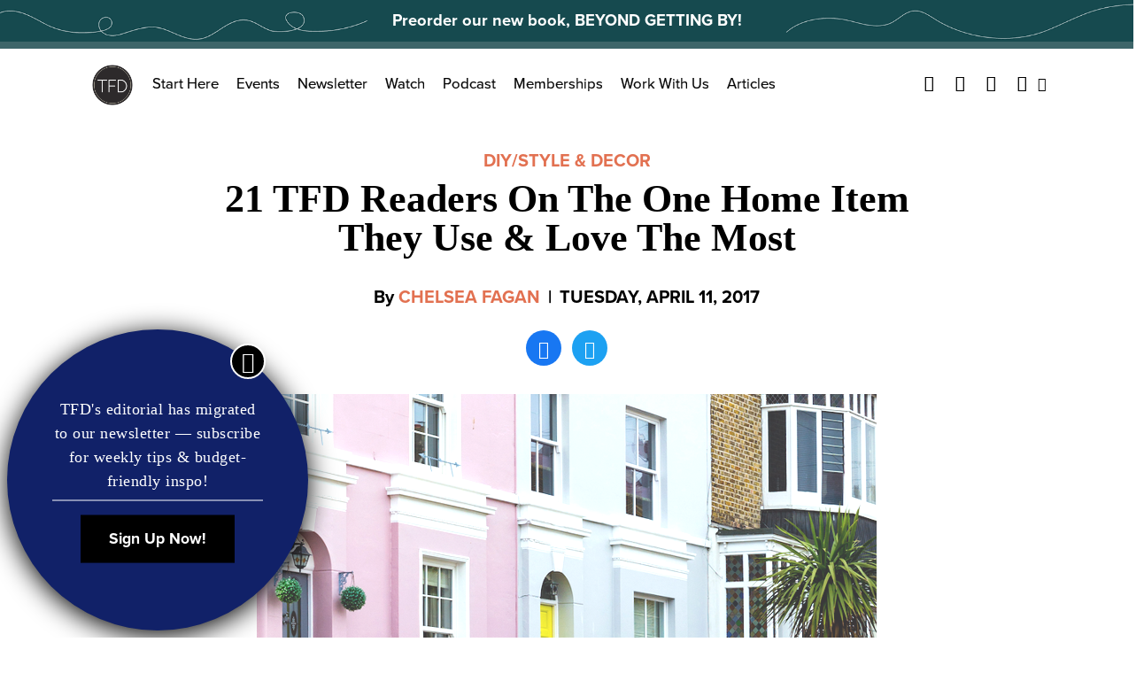

--- FILE ---
content_type: text/html; charset=UTF-8
request_url: https://thefinancialdiet.com/21-tfd-readers-on-the-one-home-item-they-use-love-the-most/
body_size: 22171
content:

<!DOCTYPE html>
<html class="no-js" lang="en-US">

  <head>
    <meta charset="UTF-8">
    <meta name="viewport" content="width=device-width, initial-scale=1">
    <meta http-equiv="x-ua-compatible" content="ie=edge">
    <link rel="profile" href="http://gmpg.org/xfn/11">
    <link rel="pingback" href="https://thefinancialdiet.com/xmlrpc.php">

    <!-- Favicon -->
    
    <link rel="preconnect" href="https://use.typekit.net/" crossOrigin="anonymous" />
    <link rel="preconnect" href="https://p.typekit.net/" crossOrigin="anonymous" />
    
    <link rel="preload" href="https://use.typekit.net/gff5neg.css" as="style" />
    <link rel="preload" href="https://use.typekit.net/af/98e3f6/000000000000000077359562/30/l?primer=7cdcb44be4a7db8877ffa5c0007b8dd865b3bbc383831fe2ea177f62257a9191&fvd=n7&v=3" as="font" crossOrigin="anonymous"/>
    <link rel="preload" href="https://use.typekit.net/af/d45b9a/000000000000000077359577/30/l?primer=7cdcb44be4a7db8877ffa5c0007b8dd865b3bbc383831fe2ea177f62257a9191&fvd=n4&v=3" as="font" crossOrigin="anonymous"/>
    <link rel="stylesheet" href="https://use.typekit.net/gff5neg.css" media="print" onload="this.media='all'" />

    <noscript>
      <link rel="stylesheet" href="https://use.typekit.net/gff5neg.css" />
    </noscript>

    <link rel="preload" href="https://securepubads.g.doubleclick.net/gpt/pubads_impl_2022032105.js?cb=31065884" as="script" />
    <link rel="preload" href="https://securepubads.g.doubleclick.net/pagead/ppub_config?ippd=thefinancialdiet.com" as="script" />
    <link rel="preload" href="https://www.google-analytics.com/analytics.js" as="script" />
    <link rel="preload" href="https://www.google-analytics.com/plugins/ua/linkid.js" as="script" />
    <link rel="preload" href="https://connect.facebook.net/en_US/fbevents.js" as="script" />
    
   

    
          <link rel="preload" as="font" href="https://s14354.pcdn.co/wp-content/themes/thefinancialdiet.com/dist/fonts/playfair-display/regular/webfont.woff2" crossOrigin="anonymous"></link>
              <link rel="preload" as="font" href="https://s14354.pcdn.co/wp-content/themes/thefinancialdiet.com/dist/fonts/playfair-display/bold/webfont.woff2" crossOrigin="anonymous"></link>
            <link rel="preload" as="font" href="https://s14354.pcdn.co/wp-content/themes/thefinancialdiet.com/dist/fonts/tfdicons/webfont.woff" crossOrigin="anonymous"></link>
    
  <style>
             @font-face {
            font-family: playfair-display;
            font-weight: 500;
            font-style: normal;
            font-display: swap;
            src:  url( https://s14354.pcdn.co/wp-content/themes/thefinancialdiet.com/dist/fonts/playfair-display/regular/webfont.woff2 ),
                  url( https://s14354.pcdn.co/wp-content/themes/thefinancialdiet.com/dist/fonts/playfair-display/regular/webfont.woff );
          }
                  @font-face {
            font-family: playfair-display;
            font-weight: 700;
            font-style: normal;
            font-display: swap;
            src:  url( https://s14354.pcdn.co/wp-content/themes/thefinancialdiet.com/dist/fonts/playfair-display/bold/webfont.woff2 ),
                  url( https://s14354.pcdn.co/wp-content/themes/thefinancialdiet.com/dist/fonts/playfair-display/bold/webfont.woff );
          }
        
      
            @font-face {
          font-family: tfdicons;
          font-style: normal;
          font-display: swap;
          src:  url( https://s14354.pcdn.co/wp-content/themes/thefinancialdiet.com/dist/fonts/tfdicons/webfont.woff ),
                url( https://s14354.pcdn.co/wp-content/themes/thefinancialdiet.com/dist/fonts/tfdicons/webfont.woff );
        }

      
      
      </style>


    <meta name='robots' content='index, follow, max-image-preview:large, max-snippet:-1, max-video-preview:-1' />
	<style>img:is([sizes="auto" i], [sizes^="auto," i]) { contain-intrinsic-size: 3000px 1500px }</style>
	
	<!-- This site is optimized with the Yoast SEO Premium plugin v21.6 (Yoast SEO v26.8) - https://yoast.com/product/yoast-seo-premium-wordpress/ -->
	<title>21 TFD Readers On The One Home Item They Use &amp; Love The Most</title>
	<link rel="canonical" href="https://thefinancialdiet.com/21-tfd-readers-on-the-one-home-item-they-use-love-the-most/" />
	<meta property="og:locale" content="en_US" />
	<meta property="og:type" content="article" />
	<meta property="og:title" content="21 TFD Readers On The One Home Item They Use &amp; Love The Most" />
	<meta property="og:description" content="Everyone makes a home differently, and everyone has a different definition of &#8220;essentials&#8221; when it comes to making that home [&hellip;]" />
	<meta property="og:url" content="https://thefinancialdiet.com/21-tfd-readers-on-the-one-home-item-they-use-love-the-most/" />
	<meta property="og:site_name" content="The Financial Diet" />
	<meta property="article:publisher" content="https://www.facebook.com/thefinancialdiet" />
	<meta property="article:published_time" content="2017-04-11T18:51:24+00:00" />
	<meta property="article:modified_time" content="2017-04-11T19:20:53+00:00" />
	<meta property="og:image" content="https://s14354.pcdn.co/wp-content/uploads/2017/04/homes-from-outside.png" />
	<meta property="og:image:width" content="700" />
	<meta property="og:image:height" content="500" />
	<meta property="og:image:type" content="image/png" />
	<meta name="author" content="Chelsea Fagan" />
	<meta name="twitter:card" content="summary_large_image" />
	<meta name="twitter:creator" content="@tfdiet" />
	<meta name="twitter:site" content="@tfdiet" />
	<meta name="twitter:label1" content="Written by" />
	<meta name="twitter:data1" content="Chelsea Fagan" />
	<meta name="twitter:label2" content="Est. reading time" />
	<meta name="twitter:data2" content="6 minutes" />
	<script type="application/ld+json" class="yoast-schema-graph">{"@context":"https://schema.org","@graph":[{"@type":"Article","@id":"https://thefinancialdiet.com/21-tfd-readers-on-the-one-home-item-they-use-love-the-most/#article","isPartOf":{"@id":"https://thefinancialdiet.com/21-tfd-readers-on-the-one-home-item-they-use-love-the-most/"},"author":[{"@id":"https://thefinancialdiet.com/#/schema/person/c820582409874c208a4df3d333ffdc2b"}],"headline":"21 TFD Readers On The One Home Item They Use &#038; Love The Most","datePublished":"2017-04-11T18:51:24+00:00","dateModified":"2017-04-11T19:20:53+00:00","mainEntityOfPage":{"@id":"https://thefinancialdiet.com/21-tfd-readers-on-the-one-home-item-they-use-love-the-most/"},"wordCount":1237,"commentCount":26,"publisher":{"@id":"https://thefinancialdiet.com/#organization"},"image":{"@id":"https://thefinancialdiet.com/21-tfd-readers-on-the-one-home-item-they-use-love-the-most/#primaryimage"},"thumbnailUrl":"https://s14354.pcdn.co/wp-content/uploads/2017/04/homes-from-outside.png","keywords":["Bed and Bath","Home","Home decor","Home Goods","Home Items","Home Supplies","Kitchen","Living"],"articleSection":["DIY","Style &amp; Decor"],"inLanguage":"en-US","potentialAction":[{"@type":"CommentAction","name":"Comment","target":["https://thefinancialdiet.com/21-tfd-readers-on-the-one-home-item-they-use-love-the-most/#respond"]}]},{"@type":"WebPage","@id":"https://thefinancialdiet.com/21-tfd-readers-on-the-one-home-item-they-use-love-the-most/","url":"https://thefinancialdiet.com/21-tfd-readers-on-the-one-home-item-they-use-love-the-most/","name":"21 TFD Readers On The One Home Item They Use & Love The Most","isPartOf":{"@id":"https://thefinancialdiet.com/#website"},"primaryImageOfPage":{"@id":"https://thefinancialdiet.com/21-tfd-readers-on-the-one-home-item-they-use-love-the-most/#primaryimage"},"image":{"@id":"https://thefinancialdiet.com/21-tfd-readers-on-the-one-home-item-they-use-love-the-most/#primaryimage"},"thumbnailUrl":"https://s14354.pcdn.co/wp-content/uploads/2017/04/homes-from-outside.png","datePublished":"2017-04-11T18:51:24+00:00","dateModified":"2017-04-11T19:20:53+00:00","breadcrumb":{"@id":"https://thefinancialdiet.com/21-tfd-readers-on-the-one-home-item-they-use-love-the-most/#breadcrumb"},"inLanguage":"en-US","potentialAction":[{"@type":"ReadAction","target":["https://thefinancialdiet.com/21-tfd-readers-on-the-one-home-item-they-use-love-the-most/"]}]},{"@type":"ImageObject","inLanguage":"en-US","@id":"https://thefinancialdiet.com/21-tfd-readers-on-the-one-home-item-they-use-love-the-most/#primaryimage","url":"https://s14354.pcdn.co/wp-content/uploads/2017/04/homes-from-outside.png","contentUrl":"https://s14354.pcdn.co/wp-content/uploads/2017/04/homes-from-outside.png","width":700,"height":500},{"@type":"BreadcrumbList","@id":"https://thefinancialdiet.com/21-tfd-readers-on-the-one-home-item-they-use-love-the-most/#breadcrumb","itemListElement":[{"@type":"ListItem","position":1,"name":"Home","item":"https://thefinancialdiet.com/"},{"@type":"ListItem","position":2,"name":"21 TFD Readers On The One Home Item They Use &#038; Love The Most"}]},{"@type":"WebSite","@id":"https://thefinancialdiet.com/#website","url":"https://thefinancialdiet.com/","name":"The Financial Diet","description":"Helping you live the life you want on any budget.","publisher":{"@id":"https://thefinancialdiet.com/#organization"},"potentialAction":[{"@type":"SearchAction","target":{"@type":"EntryPoint","urlTemplate":"https://thefinancialdiet.com/?s={search_term_string}"},"query-input":{"@type":"PropertyValueSpecification","valueRequired":true,"valueName":"search_term_string"}}],"inLanguage":"en-US"},{"@type":"Organization","@id":"https://thefinancialdiet.com/#organization","name":"The Financial Diet","url":"https://thefinancialdiet.com/","logo":{"@type":"ImageObject","inLanguage":"en-US","@id":"https://thefinancialdiet.com/#/schema/logo/image/","url":"https://s14354.pcdn.co/wp-content/uploads/2023/12/TFD-Logomark-v4-Recovered-07-1.png","contentUrl":"https://s14354.pcdn.co/wp-content/uploads/2023/12/TFD-Logomark-v4-Recovered-07-1.png","width":1801,"height":1801,"caption":"The Financial Diet"},"image":{"@id":"https://thefinancialdiet.com/#/schema/logo/image/"},"sameAs":["https://www.facebook.com/thefinancialdiet","https://x.com/tfdiet","https://www.pinterest.com/financialdiet/","https://www.youtube.com/thefinancialdiet"]},{"@type":"Person","@id":"https://thefinancialdiet.com/#/schema/person/c820582409874c208a4df3d333ffdc2b","name":"Chelsea Fagan","image":{"@type":"ImageObject","inLanguage":"en-US","@id":"https://thefinancialdiet.com/#/schema/person/image/c9d1fd49d3b184a6565bfd8c8ce6f2ed","url":"https://secure.gravatar.com/avatar/37b8973fa42671982446fe0c78df8c2468b0bcc44eb79d2a2bafec17b3f8836f?s=96&d=mm&r=g","contentUrl":"https://secure.gravatar.com/avatar/37b8973fa42671982446fe0c78df8c2468b0bcc44eb79d2a2bafec17b3f8836f?s=96&d=mm&r=g","caption":"Chelsea Fagan"},"url":"https://thefinancialdiet.com/author/chelsea-fagan/"}]}</script>
	<!-- / Yoast SEO Premium plugin. -->


<link rel="alternate" type="application/rss+xml" title="The Financial Diet &raquo; Feed" href="https://thefinancialdiet.com/feed/" />
<link rel="alternate" type="application/rss+xml" title="The Financial Diet &raquo; Comments Feed" href="https://thefinancialdiet.com/comments/feed/" />
<script type="text/javascript" id="wpp-js" src="https://s14354.pcdn.co/wp-content/plugins/wordpress-popular-posts/assets/js/wpp.js?ver=7.3.6" data-sampling="1" data-sampling-rate="500" data-api-url="https://thefinancialdiet.com/wp-json/wordpress-popular-posts" data-post-id="22308" data-token="56a591ecc4" data-lang="0" data-debug="1"></script>
<link rel="alternate" type="application/rss+xml" title="The Financial Diet &raquo; 21 TFD Readers On The One Home Item They Use &#038; Love The Most Comments Feed" href="https://thefinancialdiet.com/21-tfd-readers-on-the-one-home-item-they-use-love-the-most/feed/" />
		<!-- This site uses the Google Analytics by MonsterInsights plugin v9.11.1 - Using Analytics tracking - https://www.monsterinsights.com/ -->
		<!-- Note: MonsterInsights is not currently configured on this site. The site owner needs to authenticate with Google Analytics in the MonsterInsights settings panel. -->
					<!-- No tracking code set -->
				<!-- / Google Analytics by MonsterInsights -->
		<link rel='stylesheet' id='sbi_styles-css' href='https://s14354.pcdn.co/wp-content/plugins/instagram-feed-pro/css/sbi-styles.min.css?ver=6.0.8' type='text/css' media='all' />
<style id='wp-emoji-styles-inline-css' type='text/css'>

	img.wp-smiley, img.emoji {
		display: inline !important;
		border: none !important;
		box-shadow: none !important;
		height: 1em !important;
		width: 1em !important;
		margin: 0 0.07em !important;
		vertical-align: -0.1em !important;
		background: none !important;
		padding: 0 !important;
	}
</style>
<style id='classic-theme-styles-inline-css' type='text/css'>
/*! This file is auto-generated */
.wp-block-button__link{color:#fff;background-color:#32373c;border-radius:9999px;box-shadow:none;text-decoration:none;padding:calc(.667em + 2px) calc(1.333em + 2px);font-size:1.125em}.wp-block-file__button{background:#32373c;color:#fff;text-decoration:none}
</style>
<style id='co-authors-plus-coauthors-style-inline-css' type='text/css'>
.wp-block-co-authors-plus-coauthors.is-layout-flow [class*=wp-block-co-authors-plus]{display:inline}

</style>
<style id='co-authors-plus-avatar-style-inline-css' type='text/css'>
.wp-block-co-authors-plus-avatar :where(img){height:auto;max-width:100%;vertical-align:bottom}.wp-block-co-authors-plus-coauthors.is-layout-flow .wp-block-co-authors-plus-avatar :where(img){vertical-align:middle}.wp-block-co-authors-plus-avatar:is(.alignleft,.alignright){display:table}.wp-block-co-authors-plus-avatar.aligncenter{display:table;margin-inline:auto}

</style>
<style id='co-authors-plus-image-style-inline-css' type='text/css'>
.wp-block-co-authors-plus-image{margin-bottom:0}.wp-block-co-authors-plus-image :where(img){height:auto;max-width:100%;vertical-align:bottom}.wp-block-co-authors-plus-coauthors.is-layout-flow .wp-block-co-authors-plus-image :where(img){vertical-align:middle}.wp-block-co-authors-plus-image:is(.alignfull,.alignwide) :where(img){width:100%}.wp-block-co-authors-plus-image:is(.alignleft,.alignright){display:table}.wp-block-co-authors-plus-image.aligncenter{display:table;margin-inline:auto}

</style>
<style id='global-styles-inline-css' type='text/css'>
:root{--wp--preset--aspect-ratio--square: 1;--wp--preset--aspect-ratio--4-3: 4/3;--wp--preset--aspect-ratio--3-4: 3/4;--wp--preset--aspect-ratio--3-2: 3/2;--wp--preset--aspect-ratio--2-3: 2/3;--wp--preset--aspect-ratio--16-9: 16/9;--wp--preset--aspect-ratio--9-16: 9/16;--wp--preset--color--black: #000000;--wp--preset--color--cyan-bluish-gray: #abb8c3;--wp--preset--color--white: #ffffff;--wp--preset--color--pale-pink: #f78da7;--wp--preset--color--vivid-red: #cf2e2e;--wp--preset--color--luminous-vivid-orange: #ff6900;--wp--preset--color--luminous-vivid-amber: #fcb900;--wp--preset--color--light-green-cyan: #7bdcb5;--wp--preset--color--vivid-green-cyan: #00d084;--wp--preset--color--pale-cyan-blue: #8ed1fc;--wp--preset--color--vivid-cyan-blue: #0693e3;--wp--preset--color--vivid-purple: #9b51e0;--wp--preset--gradient--vivid-cyan-blue-to-vivid-purple: linear-gradient(135deg,rgba(6,147,227,1) 0%,rgb(155,81,224) 100%);--wp--preset--gradient--light-green-cyan-to-vivid-green-cyan: linear-gradient(135deg,rgb(122,220,180) 0%,rgb(0,208,130) 100%);--wp--preset--gradient--luminous-vivid-amber-to-luminous-vivid-orange: linear-gradient(135deg,rgba(252,185,0,1) 0%,rgba(255,105,0,1) 100%);--wp--preset--gradient--luminous-vivid-orange-to-vivid-red: linear-gradient(135deg,rgba(255,105,0,1) 0%,rgb(207,46,46) 100%);--wp--preset--gradient--very-light-gray-to-cyan-bluish-gray: linear-gradient(135deg,rgb(238,238,238) 0%,rgb(169,184,195) 100%);--wp--preset--gradient--cool-to-warm-spectrum: linear-gradient(135deg,rgb(74,234,220) 0%,rgb(151,120,209) 20%,rgb(207,42,186) 40%,rgb(238,44,130) 60%,rgb(251,105,98) 80%,rgb(254,248,76) 100%);--wp--preset--gradient--blush-light-purple: linear-gradient(135deg,rgb(255,206,236) 0%,rgb(152,150,240) 100%);--wp--preset--gradient--blush-bordeaux: linear-gradient(135deg,rgb(254,205,165) 0%,rgb(254,45,45) 50%,rgb(107,0,62) 100%);--wp--preset--gradient--luminous-dusk: linear-gradient(135deg,rgb(255,203,112) 0%,rgb(199,81,192) 50%,rgb(65,88,208) 100%);--wp--preset--gradient--pale-ocean: linear-gradient(135deg,rgb(255,245,203) 0%,rgb(182,227,212) 50%,rgb(51,167,181) 100%);--wp--preset--gradient--electric-grass: linear-gradient(135deg,rgb(202,248,128) 0%,rgb(113,206,126) 100%);--wp--preset--gradient--midnight: linear-gradient(135deg,rgb(2,3,129) 0%,rgb(40,116,252) 100%);--wp--preset--font-size--small: 13px;--wp--preset--font-size--medium: 20px;--wp--preset--font-size--large: 36px;--wp--preset--font-size--x-large: 42px;--wp--preset--spacing--20: 0.44rem;--wp--preset--spacing--30: 0.67rem;--wp--preset--spacing--40: 1rem;--wp--preset--spacing--50: 1.5rem;--wp--preset--spacing--60: 2.25rem;--wp--preset--spacing--70: 3.38rem;--wp--preset--spacing--80: 5.06rem;--wp--preset--shadow--natural: 6px 6px 9px rgba(0, 0, 0, 0.2);--wp--preset--shadow--deep: 12px 12px 50px rgba(0, 0, 0, 0.4);--wp--preset--shadow--sharp: 6px 6px 0px rgba(0, 0, 0, 0.2);--wp--preset--shadow--outlined: 6px 6px 0px -3px rgba(255, 255, 255, 1), 6px 6px rgba(0, 0, 0, 1);--wp--preset--shadow--crisp: 6px 6px 0px rgba(0, 0, 0, 1);}:where(.is-layout-flex){gap: 0.5em;}:where(.is-layout-grid){gap: 0.5em;}body .is-layout-flex{display: flex;}.is-layout-flex{flex-wrap: wrap;align-items: center;}.is-layout-flex > :is(*, div){margin: 0;}body .is-layout-grid{display: grid;}.is-layout-grid > :is(*, div){margin: 0;}:where(.wp-block-columns.is-layout-flex){gap: 2em;}:where(.wp-block-columns.is-layout-grid){gap: 2em;}:where(.wp-block-post-template.is-layout-flex){gap: 1.25em;}:where(.wp-block-post-template.is-layout-grid){gap: 1.25em;}.has-black-color{color: var(--wp--preset--color--black) !important;}.has-cyan-bluish-gray-color{color: var(--wp--preset--color--cyan-bluish-gray) !important;}.has-white-color{color: var(--wp--preset--color--white) !important;}.has-pale-pink-color{color: var(--wp--preset--color--pale-pink) !important;}.has-vivid-red-color{color: var(--wp--preset--color--vivid-red) !important;}.has-luminous-vivid-orange-color{color: var(--wp--preset--color--luminous-vivid-orange) !important;}.has-luminous-vivid-amber-color{color: var(--wp--preset--color--luminous-vivid-amber) !important;}.has-light-green-cyan-color{color: var(--wp--preset--color--light-green-cyan) !important;}.has-vivid-green-cyan-color{color: var(--wp--preset--color--vivid-green-cyan) !important;}.has-pale-cyan-blue-color{color: var(--wp--preset--color--pale-cyan-blue) !important;}.has-vivid-cyan-blue-color{color: var(--wp--preset--color--vivid-cyan-blue) !important;}.has-vivid-purple-color{color: var(--wp--preset--color--vivid-purple) !important;}.has-black-background-color{background-color: var(--wp--preset--color--black) !important;}.has-cyan-bluish-gray-background-color{background-color: var(--wp--preset--color--cyan-bluish-gray) !important;}.has-white-background-color{background-color: var(--wp--preset--color--white) !important;}.has-pale-pink-background-color{background-color: var(--wp--preset--color--pale-pink) !important;}.has-vivid-red-background-color{background-color: var(--wp--preset--color--vivid-red) !important;}.has-luminous-vivid-orange-background-color{background-color: var(--wp--preset--color--luminous-vivid-orange) !important;}.has-luminous-vivid-amber-background-color{background-color: var(--wp--preset--color--luminous-vivid-amber) !important;}.has-light-green-cyan-background-color{background-color: var(--wp--preset--color--light-green-cyan) !important;}.has-vivid-green-cyan-background-color{background-color: var(--wp--preset--color--vivid-green-cyan) !important;}.has-pale-cyan-blue-background-color{background-color: var(--wp--preset--color--pale-cyan-blue) !important;}.has-vivid-cyan-blue-background-color{background-color: var(--wp--preset--color--vivid-cyan-blue) !important;}.has-vivid-purple-background-color{background-color: var(--wp--preset--color--vivid-purple) !important;}.has-black-border-color{border-color: var(--wp--preset--color--black) !important;}.has-cyan-bluish-gray-border-color{border-color: var(--wp--preset--color--cyan-bluish-gray) !important;}.has-white-border-color{border-color: var(--wp--preset--color--white) !important;}.has-pale-pink-border-color{border-color: var(--wp--preset--color--pale-pink) !important;}.has-vivid-red-border-color{border-color: var(--wp--preset--color--vivid-red) !important;}.has-luminous-vivid-orange-border-color{border-color: var(--wp--preset--color--luminous-vivid-orange) !important;}.has-luminous-vivid-amber-border-color{border-color: var(--wp--preset--color--luminous-vivid-amber) !important;}.has-light-green-cyan-border-color{border-color: var(--wp--preset--color--light-green-cyan) !important;}.has-vivid-green-cyan-border-color{border-color: var(--wp--preset--color--vivid-green-cyan) !important;}.has-pale-cyan-blue-border-color{border-color: var(--wp--preset--color--pale-cyan-blue) !important;}.has-vivid-cyan-blue-border-color{border-color: var(--wp--preset--color--vivid-cyan-blue) !important;}.has-vivid-purple-border-color{border-color: var(--wp--preset--color--vivid-purple) !important;}.has-vivid-cyan-blue-to-vivid-purple-gradient-background{background: var(--wp--preset--gradient--vivid-cyan-blue-to-vivid-purple) !important;}.has-light-green-cyan-to-vivid-green-cyan-gradient-background{background: var(--wp--preset--gradient--light-green-cyan-to-vivid-green-cyan) !important;}.has-luminous-vivid-amber-to-luminous-vivid-orange-gradient-background{background: var(--wp--preset--gradient--luminous-vivid-amber-to-luminous-vivid-orange) !important;}.has-luminous-vivid-orange-to-vivid-red-gradient-background{background: var(--wp--preset--gradient--luminous-vivid-orange-to-vivid-red) !important;}.has-very-light-gray-to-cyan-bluish-gray-gradient-background{background: var(--wp--preset--gradient--very-light-gray-to-cyan-bluish-gray) !important;}.has-cool-to-warm-spectrum-gradient-background{background: var(--wp--preset--gradient--cool-to-warm-spectrum) !important;}.has-blush-light-purple-gradient-background{background: var(--wp--preset--gradient--blush-light-purple) !important;}.has-blush-bordeaux-gradient-background{background: var(--wp--preset--gradient--blush-bordeaux) !important;}.has-luminous-dusk-gradient-background{background: var(--wp--preset--gradient--luminous-dusk) !important;}.has-pale-ocean-gradient-background{background: var(--wp--preset--gradient--pale-ocean) !important;}.has-electric-grass-gradient-background{background: var(--wp--preset--gradient--electric-grass) !important;}.has-midnight-gradient-background{background: var(--wp--preset--gradient--midnight) !important;}.has-small-font-size{font-size: var(--wp--preset--font-size--small) !important;}.has-medium-font-size{font-size: var(--wp--preset--font-size--medium) !important;}.has-large-font-size{font-size: var(--wp--preset--font-size--large) !important;}.has-x-large-font-size{font-size: var(--wp--preset--font-size--x-large) !important;}
:where(.wp-block-post-template.is-layout-flex){gap: 1.25em;}:where(.wp-block-post-template.is-layout-grid){gap: 1.25em;}
:where(.wp-block-columns.is-layout-flex){gap: 2em;}:where(.wp-block-columns.is-layout-grid){gap: 2em;}
:root :where(.wp-block-pullquote){font-size: 1.5em;line-height: 1.6;}
</style>
<link rel='stylesheet' id='global.css-css' href='https://s14354.pcdn.co/wp-content/themes/thefinancialdiet.com/dist/css/global.css?ver=1706813991' type='text/css' media='all' />
<link rel="https://api.w.org/" href="https://thefinancialdiet.com/wp-json/" /><link rel="alternate" title="JSON" type="application/json" href="https://thefinancialdiet.com/wp-json/wp/v2/posts/22308" /><link rel="EditURI" type="application/rsd+xml" title="RSD" href="https://thefinancialdiet.com/xmlrpc.php?rsd" />
<meta name="generator" content="WordPress 6.8.3" />
<link rel='shortlink' href='https://thefinancialdiet.com/?p=22308' />
<link rel="alternate" title="oEmbed (JSON)" type="application/json+oembed" href="https://thefinancialdiet.com/wp-json/oembed/1.0/embed?url=https%3A%2F%2Fthefinancialdiet.com%2F21-tfd-readers-on-the-one-home-item-they-use-love-the-most%2F" />
<link rel="alternate" title="oEmbed (XML)" type="text/xml+oembed" href="https://thefinancialdiet.com/wp-json/oembed/1.0/embed?url=https%3A%2F%2Fthefinancialdiet.com%2F21-tfd-readers-on-the-one-home-item-they-use-love-the-most%2F&#038;format=xml" />
<meta name="facebook-domain-verification" content="nohfrb536smbclk2w3kuwsyyu5rbos" />

<!-- Facebook Pixel Code -->
<script>
  !function(f,b,e,v,n,t,s)
  {if(f.fbq)return;n=f.fbq=function(){n.callMethod?
  n.callMethod.apply(n,arguments):n.queue.push(arguments)};
  if(!f._fbq)f._fbq=n;n.push=n;n.loaded=!0;n.version='2.0';
  n.queue=[];t=b.createElement(e);t.async=!0;
  t.src=v;s=b.getElementsByTagName(e)[0];
  s.parentNode.insertBefore(t,s)}(window, document,'script',
  'https://connect.facebook.net/en_US/fbevents.js');
  fbq('init', '1864103540333553');
  fbq('track', 'PageView');
</script>
<noscript><img height="1" width="1" style="display:none"
  src="https://www.facebook.com/tr?id=1864103540333553&ev=PageView&noscript=1"
/></noscript>
<!-- End Facebook Pixel Code -->            <style id="wpp-loading-animation-styles">@-webkit-keyframes bgslide{from{background-position-x:0}to{background-position-x:-200%}}@keyframes bgslide{from{background-position-x:0}to{background-position-x:-200%}}.wpp-widget-block-placeholder,.wpp-shortcode-placeholder{margin:0 auto;width:60px;height:3px;background:#dd3737;background:linear-gradient(90deg,#dd3737 0%,#571313 10%,#dd3737 100%);background-size:200% auto;border-radius:3px;-webkit-animation:bgslide 1s infinite linear;animation:bgslide 1s infinite linear}</style>
            
	<script>
		var WP_SETTINGS = {"PUBLIC_DIST_URL":"https:\/\/staging.tfdiet.com\/wp-content\/themes\/thefinancialdiet.com\/dist","LOCAL_SITE_DOMAIN":"localhost\/tfd","LOCAL_DIST_URL":"http:\/\/localhost\/tfd\/wp-content\/themes\/thefinancialdiet.com\/dist","DEV_DIST_URL":"http:\/\/localhost:3000\/tfd\/wp-content\/themes\/thefinancialdiet.com\/dist","API_NAMESPACE":"api\/v1","CUSTOM_TEMPLATE_HIERARCHY":false,"ENABLE_LINK_PRERENDERING":true,"MINIFY_HTML":false,"CSS_PROP":false,"INCLUDE_INTERACTION_OBSERVER_POLYFILL":true,"KILL_JQUERY":true,"HOME_URL":"https:\/\/thefinancialdiet.com","IN_DEVMODE":false,"API":"https:\/\/thefinancialdiet.com\/wp-json\/api\/v1"};
	</script>

      <link rel="preload" href="https://s14354.pcdn.co/wp-content/themes/thefinancialdiet.com/dist/js/global.js?ver=1706813991" as="script" />
    <link rel="icon" href="https://s14354.pcdn.co/wp-content/uploads/2016/12/cropped-TFD_website-favicon-32x32.png" sizes="32x32" />
<link rel="icon" href="https://s14354.pcdn.co/wp-content/uploads/2016/12/cropped-TFD_website-favicon-192x192.png" sizes="192x192" />
<link rel="apple-touch-icon" href="https://s14354.pcdn.co/wp-content/uploads/2016/12/cropped-TFD_website-favicon-180x180.png" />
<meta name="msapplication-TileImage" content="https://s14354.pcdn.co/wp-content/uploads/2016/12/cropped-TFD_website-favicon-270x270.png" />

    <!-- Ads -->
    <meta name="p:domain_verify" content="6815ccc0362447d2bf40187aba25ab92"/>

    <script type='text/javascript'>
      var googletag = googletag || {};
      googletag.cmd = googletag.cmd || [];
      (function() {
        var gads = document.createElement('script');
        gads.async = true;
        gads.type = 'text/javascript';
        var useSSL = 'https:' == document.location.protocol;
        gads.src = (useSSL ? 'https:' : 'http:') +
          '//www.googletagservices.com/tag/js/gpt.js';
        var node = document.getElementsByTagName('script')[0];
        node.parentNode.insertBefore(gads, node);
      })();
    </script>
  
    <script type='text/javascript'>
      var width = document.documentElement.clientWidth;
      //if (width < 768 ) {
        console.log( 'Show mobile ads' );
        googletag.cmd.push(function() {
          googletag.defineSlot('/73721499/TFD_LargeMobBanner_All_Top_320x100', [320, 100], 'div-gpt-ad-1430023763245-12').addService(googletag.pubads());
          googletag.defineSlot('/73721499/TFD_MedRect_HomeNav_Mid_300x250', [300, 250], 'div-gpt-ad-1430023763245-3').addService(googletag.pubads());
          googletag.defineSlot('/73721499/TFD_MedRect_Nav_Bot_300x250', [300, 250], 'div-gpt-ad-1430023763245-4').addService(googletag.pubads());
          googletag.defineSlot('/73721499/TFD_MedRect_Post_Amob_300x250', [300, 250], 'div-gpt-ad-1431288993256-0').addService(googletag.pubads());
          googletag.defineSlot('/73721499/TFD_MedRect_Post_Bmob_300x250', [300, 250], 'div-gpt-ad-1431288993256-1').addService(googletag.pubads());
          googletag.pubads().enableSingleRequest();
          googletag.pubads().collapseEmptyDivs();
          googletag.enableServices();
        });
      //} else {
        console.log( 'Show desktop ads' );
        googletag.cmd.push(function() {
          googletag.defineSlot('/73721499/TFD_Leaderboard_Home_Mid_728x90', [728, 90], 'div-gpt-ad-1430023763245-2').addService(googletag.pubads());
          googletag.pubads().enableSingleRequest();
          googletag.pubads().collapseEmptyDivs();
          googletag.enableServices();
        });
      //};
    </script>
    <!-- FM Header Tag --
    <script type='text/javascript' src='//static.fmpub.net/header/tf-diet'></script>
    -->

    <script src="//tags-cdn.deployads.com/a/thefinancialdiet.com.js" async ></script>

    
      <meta name="facebook-domain-verification" content="nohfrb536smbclk2w3kuwsyyu5rbos" />

      <!-- Facebook Pixel Code 
      <script>

      !function(f,b,e,v,n,t,s)
        {if(f.fbq)return;n=f.fbq=function(){n.callMethod?
        n.callMethod.apply(n,arguments):n.queue.push(arguments)};
        if(!f._fbq)f._fbq=n;n.push=n;n.loaded=!0;n.version='2.0';
        n.queue=[];t=b.createElement(e);t.async=!0;
        t.src=v;s=b.getElementsByTagName(e)[0];
        s.parentNode.insertBefore(t,s)}(window, document,'script',
        'https://connect.facebook.net/en_US/fbevents.js');
        fbq('init', '1864103540333553');
        fbq('track', 'PageView');
      </script>
      <noscript><img height="1" width="1" style="display:none"
        src="https://www.facebook.com/tr?id=1864103540333553&ev=PageView&noscript=1"
      /></noscript>
      End Facebook Pixel Code -->



        

  </head>

      <script>
      /*! For license information please see head-scripts.js.LICENSE.txt */
!function(){var t={649:function(t){t.exports=function(t){var e={};function n(o){if(e[o])return e[o].exports;var r=e[o]={i:o,l:!1,exports:{}};return t[o].call(r.exports,r,r.exports,n),r.l=!0,r.exports}return n.m=t,n.c=e,n.d=function(t,e,o){n.o(t,e)||Object.defineProperty(t,e,{enumerable:!0,get:o})},n.r=function(t){"undefined"!=typeof Symbol&&Symbol.toStringTag&&Object.defineProperty(t,Symbol.toStringTag,{value:"Module"}),Object.defineProperty(t,"__esModule",{value:!0})},n.t=function(t,e){if(1&e&&(t=n(t)),8&e)return t;if(4&e&&"object"==typeof t&&t&&t.__esModule)return t;var o=Object.create(null);if(n.r(o),Object.defineProperty(o,"default",{enumerable:!0,value:t}),2&e&&"string"!=typeof t)for(var r in t)n.d(o,r,function(e){return t[e]}.bind(null,r));return o},n.n=function(t){var e=t&&t.__esModule?function(){return t.default}:function(){return t};return n.d(e,"a",e),e},n.o=function(t,e){return Object.prototype.hasOwnProperty.call(t,e)},n.p="",n(n.s=0)}([function(t,e,n){"use strict";n.r(e);class o{static getTime(){return parseFloat(this.timer.now().toFixed(3))}static custom(t,e,n,...o){console.log(`%c${t}%c${n?` [${this.getTime()}]`:""}`,e,this.logStyle.time,...o)}static title(t){this.custom(t,this.logStyle.title,!1)}static info(...t){this.custom(this.modeText.info,this.logStyle.info,this.timeStampEnabled,...t)}static warn(...t){this.custom(this.modeText.warn,this.logStyle.warning,this.timeStampEnabled,...t)}static error(...t){this.custom(this.modeText.error,this.logStyle.danger,this.timeStampEnabled,...t)}static success(...t){this.custom(this.modeText.success,this.logStyle.success,this.timeStampEnabled,...t)}}o.timer="undefined"!=typeof window&&window.performance||Date,o.modeText={info:"INFO",warn:"WARN",error:"ERROR",success:"OK"},o.logStyle={info:"background: #3880ff; color: #ffffff; border-radius: 3px; padding: 0 5px",success:"background: #10dc60; color: #ffffff; border-radius: 3px; padding: 0 5px",warning:"background: #ffce00; color: #ffffff; border-radius: 3px; padding: 0 5px",danger:"background: #f04141; color: #ffffff; border-radius: 3px; padding: 0 5px",time:"color: #ffce00",title:"font-size: 1.5rem"},o.timeStampEnabled=!0,n.d(e,"Log",(function(){return o}))}])},329:function(t,e,n){var o;o=void 0!==n.g?n.g:this,t.exports=function(t,e,n){"use strict";var r,i=o.document.getElementsByTagName("script")[0],s=o.document.createElement("script");return"boolean"==typeof e&&(r=n,n=e,e=r),s.src=t,s.async=!n,i.parentNode.insertBefore(s,i),e&&"function"==typeof e&&(s.onload=e),s}}},e={};function n(o){var r=e[o];if(void 0!==r)return r.exports;var i=e[o]={exports:{}};return t[o].call(i.exports,i,i.exports,n),i.exports}n.n=function(t){var e=t&&t.__esModule?function(){return t.default}:function(){return t};return n.d(e,{a:e}),e},n.d=function(t,e){for(var o in e)n.o(e,o)&&!n.o(t,o)&&Object.defineProperty(t,o,{enumerable:!0,get:e[o]})},n.g=function(){if("object"==typeof globalThis)return globalThis;try{return this||new Function("return this")()}catch(t){if("object"==typeof window)return window}}(),n.o=function(t,e){return Object.prototype.hasOwnProperty.call(t,e)},function(){"use strict";var t=n(649),e=n(329),o=n.n(e);window.loadJS=o();const r=[];!1 in window&&!1 in window&&!1 in window.IntersectionObserverEntry.prototype&&(r.push("es2015"),r.push("IntersectionObserver"),r.push("IntersectionObserverEntry"),r.push("URLSearchParams"),window.legacyBrowser=!0),r.length&&o()(`https://cdn.polyfill.io/v3/polyfill.min.js?features=${r.join(",")}&flags=gated,always&ua=chrome/87`,(function(){console.warn("Polyfills loaded for IE 11")})),console.log("%c\n                                        \n                &&&&&&&&&               \n          &&&,&&&&&&&&&&&&&,&&%         \n       #&,&&&&&&&&&&&&&&&&&&&&&,&,      \n     &&,&&&&&&&&&&&&&&&&&&&&&&&&&,&%    \n    &&&&&&&&&&&&&&&&&&&&&&&&&&&&&&&&&   \n   &&&&&&&&&&&&&&&&&&&&&&&&&&&&&&&&&&&  \n   &&&&&       &&     &&&        &&&&&  \n  &&&&&&&&& &&&&& &&&&&&& &&&&&&& &&&&& \n   &&&&&&&& &&&&&     &&& &&&&&& &&&&&  \n   &&&&&&&& &&&&& &&&&&&&       &&&&&&  \n    &&&&&&&&&&&&&&&&&&&&&&&&&&&&&&&&&   \n     %&,&&&&&&&&&&&&&&&&&&&&&&&&&,&,    \n       ,&,&&&&&&&&&&&&&&&&&&&&&,&,      \n          %&&,&&&&&&&&&&&&&,&&,         \n                &&&&&&&&&                                         \n                                                            \n","color:gold"),t.Log.timeStampEnabled=!1;const i=()=>{},s={title:i,info:i,warn:i,error:i,success:i};window.devlog=s}()}();    </script>

  
  <body class="wp-singular post-template-default single single-post postid-22308 single-format-standard wp-embed-responsive wp-theme-thefinancialdietcom 21-tfd-readers-on-the-one-home-item-they-use-love-the-most">
    <div class="site-wrap rel">

      <!--[if IE]>
      <div class="alert alert-warning alert-browser">
        You are using an <strong>outdated</strong> browser. Please <a href="http://browsehappy.com/">upgrade your browser</a> to improve your experience.      </div>
      <![endif]-->

      <a
      class="skip-link srt"
      href="#content"
      >
        Skip to content      </a>

            <style>
        .Hd__banner{background-position:50%;background-size:cover}.Hd__banner-border{height:8px}.Hd__bar-logo{width:50px}.is-showing-menu .Hd__bar{background:#000}.Hd__bar-search{opacity:0;-webkit-transition:opacity .1s;transition:opacity .1s;z-index:-1}.is-showing-search .Hd__bar-search{opacity:1;z-index:2}.Hd__bar-search .inner,.Hd__bar-search form{left:0;margin-left:auto;margin-right:auto;position:absolute;right:0;top:50%;-webkit-transform:translateY(-50%);transform:translateY(-50%)}.Hd__bar-search form input[type=submit]{display:none}.Hd__bar-search input{border:none;color:#000;font-family:playfair-display,Georgia,Times New Roman,serif;font-size:1.5rem}.Hd__bar-search input::-webkit-input-placeholder{color:#9baebc}.Hd__bar-search input::-moz-placeholder{color:#9baebc}.Hd__bar-search input:-ms-input-placeholder{color:#9baebc}.Hd__bar-search input::-ms-input-placeholder{color:#9baebc}.Hd__bar-search input::placeholder{color:#9baebc}.Hd__bar-search input,.Hd__bar-search label{width:320px}.Hd__bar-search input{padding:.25rem}.Hd__bar-searchclose{font-size:2.5rem;position:absolute;right:0;top:50%;-webkit-transform:translateY(-50%);transform:translateY(-50%)}@media (max-width:991.98px){.Hd__menu{background:#fff;background:#000;height:100vh;left:0;opacity:0;padding:1rem;position:absolute;text-align:center;width:100%}.Hd__menu-search{opacity:0;width:100%;z-index:-9}.Hd__menu .Hd__menu-social a{font-size:1.5rem}.Hd__menu li{margin-bottom:1.25rem}.Hd__menu a{color:#fff;font-size:1.15rem;opacity:0;-webkit-transition:.1s;transition:.1s}.Hd.is-showing-menu .Hd__menu,.Hd.is-showing-menu .Hd__menu a,.Hd.is-showing-menu .Hd__menu-search{opacity:1;z-index:9}.Hd.is-showing-menu .Hd__menu a,.Hd.is-showing-menu .Hd__menu-search{-webkit-transition:.1s ease-in;transition:.1s ease-in}}@media (min-width:992px){.Hd__menu a{-webkit-text-stroke:.2px;font-size:1.05rem}.Hd__menu-search{opacity:0;position:absolute!important;z-index:-9}.Hd__menu-social{margin-top:-.2rem!important}.Hd__menu-social a{color:#000;font-size:1.15rem}.Hd__menu-social li:not(.is-search){display:none}.Hd__menu-sub{background:#fff;margin-left:-1rem;min-width:200px;opacity:0;padding:.5rem 1rem!important;-webkit-transition:0;transition:0;z-index:-1}.Hd__menu-sub li{margin-top:.75rem}.Hd__menu-sub li a{padding-right:1rem}li:hover .Hd__menu-sub{opacity:1;z-index:5}}@media screen and (min-width:1070px){.Hd__menu-social li:not(.is-search){display:inline-block}.Hd__menu-social.is-search{margin-left:.5rem}}.Hd__burger{height:36px;width:36px}.Hd__burger-inner{bottom:0;position:absolute;right:0;top:50%;-webkit-transform:translateY(-50%);transform:translateY(-50%);width:50%}.Hd__burger-inner,.Hd__burger-inner:after,.Hd__burger-inner:before{background:#000;border-radius:4px;content:"";display:block;height:2.5px;position:absolute;width:36px}.Hd__burger-inner:before{right:0;top:-10px}.Hd__burger-inner:after{bottom:-10px}.is-showing-menu .Hd__burger-inner,.is-showing-menu .Hd__burger-inner:after,.is-showing-menu .Hd__burger-inner:before{background:#fff}.Hd__mob-logo{width:50px}      </style>
    
    <style>
      .Hd__banner,
      .Hd__banner span {
        background-color: #164a4f;
        color: #ffffff      }
      
      
        .Hd__banner-border {
          background: #3d6569        }
          </style>

    <header 
    id="header"
    class="Hd"
    >

      <a 
      class="Hd__banner lazy d-block text-center fw-800 p-3 f-05"
      href="https://beyondgettingbybook.com"
      target="_blank"
      data-bg="https://s14354.pcdn.co/wp-content/uploads/2022/01/top-bar.png"
      >
        <span class="d-inline-block">Preorder our new book, BEYOND GETTING BY!</span>
      </a>
              <div class="Hd__banner-border"></div>
      
      <div class="Hd__bar py-4">
        <div class="container rel">

          <div class="Hd__bar-search ovlay bg-white text-center">
              <form role="search" method="get" class="search-form" action="https://thefinancialdiet.com/">
				<label>
					<span class="screen-reader-text">Search for:</span>
					<input type="search" class="search-field" placeholder="Search &hellip;" value="" name="s" />
				</label>
				<input type="submit" class="search-submit" value="Search" />
			</form>              <button
              data-shows='{"targetSelector":".Hd","classname":"is-showing-search"}              '>
                <i class="Hd__bar-searchclose tfdicon-close"></i>
              </button>
            
          </div>
          
          <a
          class="Hd__mob-logo align-middle lg:d-none d-inline-block"
          href="https://thefinancialdiet.com"
          >
                <!--<picture>-->
      <img
      class="Img lazy"
              data-src="https://s14354.pcdn.co/wp-content/uploads/2021/02/TFD_Black-Monogram.png"
            src=""
      alt=""
      width="2083" sizes="(max-width: 2048px) 100vw, 2048px )" data-srcset="https://s14354.pcdn.co/wp-content/uploads/2021/02/TFD_Black-Monogram-768x768.png 768w, https://s14354.pcdn.co/wp-content/uploads/2021/02/TFD_Black-Monogram-1536x1536.png 1536w, https://s14354.pcdn.co/wp-content/uploads/2021/02/TFD_Black-Monogram-2048x2048.png 2048w, "       />
    <!--</picture>-->

              </a>

          <div class="Hd__menu">

            <div class="Hd__menu-search rel">
              <input
              class="form-control d-inline-block pr-8"
              name="search"
              type="text"
              placeholder="Search TFD..."
              />
              <button
              class="abs right-2 vert-centered f-05"
              >
                <i class="tfdicon-search"></i>
                <span class="srt">Search</span>
              </button>
            </div>

            <nav>
              <ul class="cleanlist lg:inlinelist lg:mt-0 mt-8 ">
                <li class="lg:d-inline-block">
                  <a href="https://thefinancialdiet.com"
                  class="Hd__bar-logo d-none lg:d-inline-block"
                  >
                        <!--<picture>-->
      <img
      class="Img lazy"
              data-src="https://s14354.pcdn.co/wp-content/uploads/2021/02/TFD_Black-Monogram.png"
            src=""
      alt=""
      width="2083" sizes="(max-width: 2048px) 100vw, 2048px )" data-srcset="https://s14354.pcdn.co/wp-content/uploads/2021/02/TFD_Black-Monogram-768x768.png 768w, https://s14354.pcdn.co/wp-content/uploads/2021/02/TFD_Black-Monogram-1536x1536.png 1536w, https://s14354.pcdn.co/wp-content/uploads/2021/02/TFD_Black-Monogram-2048x2048.png 2048w, "       />
    <!--</picture>-->

                      </a>
                </li>

                
                  <li class="lg:d-inline-block lg:ml-4 rel">
                    <a 
                    class="black"
                    href="https://thefinancialdiet.com/start-here"
                    target=""
                    >
                      Start Here                    </a>
                                      </li>

                
                  <li class="lg:d-inline-block lg:ml-4 rel">
                    <a 
                    class="black"
                    href="https://studio.thefinancialdiet.com/"
                    target=""
                    >
                      Events                    </a>
                                      </li>

                
                  <li class="lg:d-inline-block lg:ml-4 rel">
                    <a 
                    class="black"
                    href="https://thefinancialdiet.ck.page/1f7aa618fc"
                    target="_blank"
                    >
                      Newsletter                    </a>
                                      </li>

                
                  <li class="lg:d-inline-block lg:ml-4 rel">
                    <a 
                    class="black"
                    href="https://www.youtube.com/c/thefinancialdiet"
                    target="_blank"
                    >
                      Watch                    </a>
                                      </li>

                
                  <li class="lg:d-inline-block lg:ml-4 rel">
                    <a 
                    class="black"
                    href="https://anchor.fm/thefinancialdiet%20/"
                    target="_blank"
                    >
                      Podcast                    </a>
                                      </li>

                
                  <li class="lg:d-inline-block lg:ml-4 rel">
                    <a 
                    class="black"
                    href="https://www.youtube.com/thefinancialdiet/join"
                    target="_blank"
                    >
                      Memberships                    </a>
                                      </li>

                
                  <li class="lg:d-inline-block lg:ml-4 rel">
                    <a 
                    class="black"
                    href="https://thefinancialdiet.com/work-with-us"
                    target=""
                    >
                      Work With Us                    </a>
                                      </li>

                
                  <li class="lg:d-inline-block lg:ml-4 rel">
                    <a 
                    class="black"
                    href="https://thefinancialdiet.com/archive/"
                    target=""
                    >
                      Articles                    </a>
                                      </li>

                
      
              </ul>
            </nav>
            
            <ul class="Hd__menu-social inlinelist mt-8 lg:abs lg:vert-centered lg:right-2">
                              <li class="ml-4 lg:ml-3">
                  <a href="http://www.facebook.com/thefinancialdiet">
                    <i class="tfdicon-facebook"></i>
                    <span class="srt">Facebook</span>
                  </a>
                </li>  
                              <li class="ml-4 lg:ml-3">
                  <a href="http://twitter.com/tfdiet">
                    <i class="tfdicon-twitter"></i>
                    <span class="srt">Twitter</span>
                  </a>
                </li>  
                              <li class="ml-4 lg:ml-3">
                  <a href="http://www.youtube.com/thefinancialdiet">
                    <i class="tfdicon-youtube"></i>
                    <span class="srt">YouTube</span>
                  </a>
                </li>  
                              <li class="ml-4 lg:ml-3">
                  <a href="https://www.instagram.com/thefinancialdiet/">
                    <i class="tfdicon-instagram"></i>
                    <span class="srt">Instagram</span>
                  </a>
                </li>  
                            <li class="is-search">
                <button
                data-shows='{"targetSelector":".Hd","classname":"is-showing-search"}                '>
                  <i class="tfdicon-search"></i>
                  <span class="srt">Search</span>
                </button>
              </li>
            </ul>


          </div>

          <button
          class="Hd__burger rel d-inline-block float-end mt-2 lg:d-none"
          data-shows='{"targetSelector":"#header","classname":"is-showing-menu"}'
          >
            <span class="Hd__burger-inner"></span>
            <span class="srt">Menu</span>
          </button>

        </div>
      </div>

      

    </header>


  
      <main id="content" class="page" role="main">

            <style>
      .Post__head-cat,.Post__head-cat a{color:#e27151;font-size:20px;font-weight:600;text-transform:uppercase}.Post__head-social a{border-radius:100%;color:#fff;display:inline-block;font-size:1.25rem;height:40px;line-height:40px;text-align:center;width:40px}.Post__head-social .facebook{background:#1877f2}.Post__head-social .twitter{background:#1da1f2}.Post__content h2 a,.Post__content h3 a,.Post__content h4 a{color:#000}.Post__content h2{color:#000;font-size:2rem}.Post__content h2,.Post__content h3{font-family:playfair-display,Georgia,Times New Roman,serif;font-weight:600;margin-bottom:1.5rem;margin-top:2rem}.Post__content h3{font-size:1.35rem;line-height:1.5}.Post__content i,.Post__content i+span{display:initial}.Post__content a:hover{text-decoration:underline}    </style>

  
<article class="Post">

  <div class="tempad_holder" style="background-color: #f1f2f2">

    <!-- /73721499/TFD_Leaderboard_Home_Mid_728x90 -->
<section class="panel-ad-leaderboard d-none d-sm-block">
	<div class="ad ad-leaderboard" id='div-gpt-ad-1430023763245-2'>
		<script type='text/javascript'>
			googletag.cmd.push(function() { googletag.display('div-gpt-ad-1430023763245-2'); });
		</script>
	</div>
</section>    <!-- /73721499/TFD_LargeMobBanner_All_Top_320x100 -->
<section class="panel-ad-mobbanner d-sm-none">
	<div class="ad ad-large-mobile-banner" id='div-gpt-ad-1430023763245-12'>
		<script type='text/javascript'>
			googletag.cmd.push(function() { googletag.display('div-gpt-ad-1430023763245-12'); });
		</script>
	</div>
</section>
  </div>

  <div class="container-md">

    <div class="Post__head text-center my-8">

      <div class="Post__head-cat mb-2">
        <a href="https://thefinancialdiet.com/category/living/diy/" rel="category tag">DIY</a>/<a href="https://thefinancialdiet.com/category/living/style-decor/" rel="category tag">Style &amp; Decor</a>      </div>

      <h1 class="hd-lg mb-8">
        21 TFD Readers On The One Home Item They Use &#038; Love The Most      </h1>

      <div class="Post__head-auth f-1 fw-600">
                    <span class="by">By 
              <span class="text-uppercase"><a href="https://thefinancialdiet.com/author/chelsea-fagan/" title="Posts by Chelsea Fagan" class="author url fn" rel="author">Chelsea Fagan</a></span>
            </span>
                <span class="d-none md:d-inline-block mx-1">|</span>
        <span class="text-uppercase d-block md:d-inline-block">Tuesday, April 11, 2017</span>
        
      </div>

      <div class="Post__head-social my-6">
                <ul class="inlinelist">
          
            <li>
              <a
              class="facebook"
              href="http://www.facebook.com/sharer.php?u=https%3A%2F%2Fthefinancialdiet.com%2F21-tfd-readers-on-the-one-home-item-they-use-love-the-most%2F&t=21+TFD+Readers+On+The+One+Home+Item+They+Use+%26%23038%3B+Love+The+Most"
              target="_blank"
              >
                    <i 
    class="tfdicon-facebook"
    role="presentation"
    >
          </i>
                </a>
            </li>

          
            <li>
              <a
              class="twitter"
              href="http://twitter.com/share?text=21+TFD+Readers+On+The+One+Home+Item+They+Use+%26%23038%3B+Love+The+Most&url=https%3A%2F%2Fthefinancialdiet.com%2F21-tfd-readers-on-the-one-home-item-they-use-love-the-most%2F"
              target="_blank"
              >
                    <i 
    class="tfdicon-twitter"
    role="presentation"
    >
          </i>
                </a>
            </li>

                  </ul>
      </div>

    </div>

    <div class="Post__content mt-8 par-lg">
      <p style="text-align: center;"><a href="https://s14354.pcdn.co/wp-content/uploads/2017/04/homes-from-outside.png"><img loading="lazy" decoding="async" class="size-full wp-image-22324 aligncenter" src="https://s14354.pcdn.co/wp-content/uploads/2017/04/homes-from-outside.png" alt="" width="700" height="500" srcset="https://s14354.pcdn.co/wp-content/uploads/2017/04/homes-from-outside.png 700w, https://s14354.pcdn.co/wp-content/uploads/2017/04/homes-from-outside-300x214.png 300w" sizes="auto, (max-width: 700px) 100vw, 700px" /></a></p>
<p style="text-align: center;"><strong><em>Everyone makes a home differently, and everyone has a different definition of &#8220;essentials&#8221; when it comes to making that home functional, practical, and beautiful. And while what works for one person is never guaranteed to work for another, it&#8217;s always good to remind ourselves now and then of the things people get real, long-term use out of. There&#8217;s a difference between &#8220;nice to have&#8221; and &#8220;makes my everyday life easier and better,&#8221; and these 21 TFD readers were kind enough to share their most prized home item with us this week. </em></strong></p>
<p style="text-align: left;">1. &#8220;This <a href="https://www.amazon.com/gp/product/B000079XW2/ref=as_li_tl?ie=UTF8&amp;camp=1789&amp;creative=9325&amp;creativeASIN=B000079XW2&amp;linkCode=as2&amp;tag=thefinanciald-20&amp;linkId=1c26f9ec7f08154c12c0fe3cc43a94cf" target="_blank">can opener</a><img loading="lazy" decoding="async" style="border: none !important; margin: 0px !important;" src="//ir-na.amazon-adsystem.com/e/ir?t=thefinanciald-20&amp;l=am2&amp;o=1&amp;a=B000079XW2" alt="" width="1" height="1" border="0" />. During college when I came home for Christmas break this was the can opener my parents had. I was sufficiently confused the first time I tried to use it but soon after bought one for myself. No sharp edges on the can or the lid!&#8221; <strong>&#8211; Anna</strong></p>
<p style="text-align: left;">2. &#8220;<a href="https://www.amazon.com/gp/product/B00DQELHBS/ref=as_li_tl?ie=UTF8&amp;camp=1789&amp;creative=9325&amp;creativeASIN=B00DQELHBS&amp;linkCode=as2&amp;tag=thefinanciald-20&amp;linkId=ab1042095387628b03558ce5c01768fd" target="_blank">Remote control outlets.</a><img loading="lazy" decoding="async" style="border: none !important; margin: 0px !important;" src="//ir-na.amazon-adsystem.com/e/ir?t=thefinanciald-20&amp;l=am2&amp;o=1&amp;a=B00DQELHBS" alt="" width="1" height="1" border="0" /> The house I rent didn&#8217;t have any ceiling lights/fans (this is common in St. Louis/surrounding areas) so I bought plug-in pendant lights. I use a remote to turn the outlet and light on or off from another room. Especially handy for my upstairs. Makes my house feel grown up.&#8221; <strong>&#8211; Kelsey</strong></p>
<p style="text-align: left;"><a href="https://s14354.pcdn.co/wp-content/uploads/2017/04/shelf-in-bedroom.png"><img loading="lazy" decoding="async" class="aligncenter wp-image-22317" src="https://s14354.pcdn.co/wp-content/uploads/2017/04/shelf-in-bedroom.png" alt="" width="700" height="500" srcset="https://s14354.pcdn.co/wp-content/uploads/2017/04/shelf-in-bedroom.png 700w, https://s14354.pcdn.co/wp-content/uploads/2017/04/shelf-in-bedroom-300x214.png 300w" sizes="auto, (max-width: 700px) 100vw, 700px" /></a></p>
<p style="text-align: left;">3. &#8220;Best home item value: Splurging a little bit on a nice pottery barn <a href="https://www.amazon.com/gp/product/B01N1S4T4J/ref=as_li_tl?ie=UTF8&amp;camp=1789&amp;creative=9325&amp;creativeASIN=B01N1S4T4J&amp;linkCode=as2&amp;tag=thefinanciald-20&amp;linkId=d7b6d6b28ebce7fc31765085f350bca6" target="_blank">sofa</a><img loading="lazy" decoding="async" style="border: none !important; margin: 0px !important;" src="//ir-na.amazon-adsystem.com/e/ir?t=thefinanciald-20&amp;l=am2&amp;o=1&amp;a=B01N1S4T4J" alt="" width="1" height="1" border="0" />! I spend so much time on it, and I&#8217;m way more comfortable than I ever was on my crappy IKEA futon! Now I do &#8216;comfortable&#8217; right!&#8221; <strong>&#8211; Mary</strong></p>
<p style="text-align: left;">4. &#8220;I have two! My oxblood <a href="https://www.amazon.com/gp/product/B007DVHNNG/ref=as_li_tl?ie=UTF8&amp;camp=1789&amp;creative=9325&amp;creativeASIN=B007DVHNNG&amp;linkCode=as2&amp;tag=thefinanciald-20&amp;linkId=e92303ac8adbc85bea21daea8f377169" target="_blank">Doc Martens</a><img loading="lazy" decoding="async" style="border: none !important; margin: 0px !important;" src="//ir-na.amazon-adsystem.com/e/ir?t=thefinanciald-20&amp;l=am2&amp;o=1&amp;a=B007DVHNNG" alt="" width="1" height="1" border="0" /> have officially lasted a decade as of this year and are still going strong, and the <a href="https://www.amazon.com/gp/product/B00ARQVM5O/ref=as_li_tl?ie=UTF8&amp;camp=1789&amp;creative=9325&amp;creativeASIN=B00ARQVM5O&amp;linkCode=as2&amp;tag=thefinanciald-20&amp;linkId=bb1dac84dab0977bd6e38c26426aef7b" target="_blank">immersion blender</a><img loading="lazy" decoding="async" style="border: none !important; margin: 0px !important;" src="//ir-na.amazon-adsystem.com/e/ir?t=thefinanciald-20&amp;l=am2&amp;o=1&amp;a=B00ARQVM5O" alt="" width="1" height="1" border="0" /> my partner and I invested in has definitely paid itself off by now; seriously, homemade mayo is a revelation.&#8221; <strong>&#8211; Katie</strong></p>
<p style="text-align: left;">5. &#8220;Single serve <a href="https://www.amazon.com/gp/product/B0000AN3QI/ref=as_li_tl?ie=UTF8&amp;camp=1789&amp;creative=9325&amp;creativeASIN=B0000AN3QI&amp;linkCode=as2&amp;tag=thefinanciald-20&amp;linkId=282186f30eb7ab73ea25a70397a91db7" target="_blank">espresso</a><img loading="lazy" decoding="async" style="border: none !important; margin: 0px !important;" src="//ir-na.amazon-adsystem.com/e/ir?t=thefinanciald-20&amp;l=am2&amp;o=1&amp;a=B0000AN3QI" alt="" width="1" height="1" border="0" /> maker (has saved me so much money!) <a href="https://www.amazon.com/gp/product/B01DDBJF12/ref=as_li_tl?ie=UTF8&amp;camp=1789&amp;creative=9325&amp;creativeASIN=B01DDBJF12&amp;linkCode=as2&amp;tag=thefinanciald-20&amp;linkId=b17addb78371aaa8163d38ec28a41dbe" target="_blank">Chef&#8217;s knife</a><img loading="lazy" decoding="async" style="border: none !important; margin: 0px !important;" src="//ir-na.amazon-adsystem.com/e/ir?t=thefinanciald-20&amp;l=am2&amp;o=1&amp;a=B01DDBJF12" alt="" width="1" height="1" border="0" />. $2 <a href="https://www.amazon.com/gp/product/B000SN0WES/ref=as_li_tl?ie=UTF8&amp;camp=1789&amp;creative=9325&amp;creativeASIN=B000SN0WES&amp;linkCode=as2&amp;tag=thefinanciald-20&amp;linkId=e3b14672930bc31514b598d7545fa794" target="_blank">mason jars</a><img loading="lazy" decoding="async" style="border: none !important; margin: 0px !important;" src="//ir-na.amazon-adsystem.com/e/ir?t=thefinanciald-20&amp;l=am2&amp;o=1&amp;a=B000SN0WES" alt="" width="1" height="1" border="0" /> for storage (food, drink, utensils, everything). <a href="https://www.amazon.com/gp/product/B01I17BCNC/ref=as_li_tl?ie=UTF8&amp;camp=1789&amp;creative=9325&amp;creativeASIN=B01I17BCNC&amp;linkCode=as2&amp;tag=thefinanciald-20&amp;linkId=4171e11e7a44ccf5babbddf651d5ff05" target="_blank">Step ladder</a><img loading="lazy" decoding="async" style="border: none !important; margin: 0px !important;" src="//ir-na.amazon-adsystem.com/e/ir?t=thefinanciald-20&amp;l=am2&amp;o=1&amp;a=B01I17BCNC" alt="" width="1" height="1" border="0" /> (I keep in my kitchen for things in high cabinets).&#8221; <strong>&#8211; Mariel</strong></p>
<p style="text-align: left;"><span style="font-weight: 400;">
    <section class='panel-ad-inpost'> 
      <div class='ad ad-medium-rectangle' id='div-gpt-ad-1431288993256-0'>
        <script type='text/javascript'>
          googletag.cmd.push(function() { googletag.display('div-gpt-ad-1431288993256-0'); });
        </script>
      </div>
    </section>

    <!-- /73721499/TFD_MedRect_Post_A_300x250
    <section class='panel-ad-inpost d-none d-sm-block'>
      <div class='ad ad-medium-rectangle' id='div-gpt-ad-1430023763245-5'>
        <script type='text/javascript'>
          googletag.cmd.push(function() { googletag.display('div-gpt-ad-1430023763245-5'); });
        </script>
      </div>
    </section> -->
    <!-- /73721499/TFD_MedRect_Post_Amob_300x250 -->


  </span></p>
<p style="text-align: left;"><a href="https://s14354.pcdn.co/wp-content/uploads/2017/04/espresso-pot-on-desk.png"><img loading="lazy" decoding="async" class="size-full wp-image-22321 aligncenter" src="https://s14354.pcdn.co/wp-content/uploads/2017/04/espresso-pot-on-desk.png" alt="" width="700" height="500" srcset="https://s14354.pcdn.co/wp-content/uploads/2017/04/espresso-pot-on-desk.png 700w, https://s14354.pcdn.co/wp-content/uploads/2017/04/espresso-pot-on-desk-300x214.png 300w" sizes="auto, (max-width: 700px) 100vw, 700px" /></a></p>
<p style="text-align: left;">6. &#8220;An onion chopper! I try and eat almost entirely plant-based, so all of my go-to meals tend to require a ton of vegetable chopping. I received mine as a gift and originally judged it as one of those useless kitchen gadgets (&#8220;who can&#8217;t suck it up and slice their own vegetables?&#8221;) but I soon saw the light and now use it to chop EVERYTHING with one quick swipe of the blade. I&#8217;m moving next week and packed this away early into my packing marathon and have been lost without it. This isn&#8217;t the exact model I have as it was a gift, but here&#8217;s a similar version from <a href="https://www.amazon.com/gp/product/B00FWLJOSG/ref=as_li_tl?ie=UTF8&amp;camp=1789&amp;creative=9325&amp;creativeASIN=B00FWLJOSG&amp;linkCode=as2&amp;tag=thefinanciald-20&amp;linkId=b373c9809b9596291463214257ee5931" target="_blank">Amazon</a><img loading="lazy" decoding="async" style="border: none !important; margin: 0px !important;" src="//ir-na.amazon-adsystem.com/e/ir?t=thefinanciald-20&amp;l=am2&amp;o=1&amp;a=B00FWLJOSG" alt="" width="1" height="1" border="0" />.&#8221; <strong>&#8211; Chelsea</strong></p>
<p style="text-align: left;">7. &#8220;In response to the household item: My <a href="https://www.amazon.com/gp/product/B00Y2U1QUM/ref=as_li_tl?ie=UTF8&amp;camp=1789&amp;creative=9325&amp;creativeASIN=B00Y2U1QUM&amp;linkCode=as2&amp;tag=thefinanciald-20&amp;linkId=433d0f9ce0397e5a1b16442b5a1f6dc1" target="_blank">Ninja Pro</a><img loading="lazy" decoding="async" style="border: none !important; margin: 0px !important;" src="//ir-na.amazon-adsystem.com/e/ir?t=thefinanciald-20&amp;l=am2&amp;o=1&amp;a=B00Y2U1QUM" alt="" width="1" height="1" border="0" />. I&#8217;m literally sitting here, eating a smoothie bowl with seeds and granola, that I made in about a minute. It&#8217;s literally the easiest bit of nutrition in my day, and it&#8217;s so tiny. AND you get to take the container you blended it in as a to-go cup! #obsessed&#8221; <strong>&#8211; Tori</strong></p>
<p style="text-align: left;">8. &#8220;<a href="https://www.amazon.com/gp/product/B0060VQFQ6/ref=as_li_tl?ie=UTF8&amp;camp=1789&amp;creative=9325&amp;creativeASIN=B0060VQFQ6&amp;linkCode=as2&amp;tag=thefinanciald-20&amp;linkId=633f71de7446999175fd1c384efe6d27" target="_blank">Toaster oven</a><img loading="lazy" decoding="async" style="border: none !important; margin: 0px !important;" src="//ir-na.amazon-adsystem.com/e/ir?t=thefinanciald-20&amp;l=am2&amp;o=1&amp;a=B0060VQFQ6" alt="" width="1" height="1" border="0" />! So easy to warm something up, toast quickly or bake a small amount of food. I NEVER use a microwave and only have one because I received one as a gift because my toaster oven is my life!&#8221; <strong>&#8211; Taryn</strong></p>
<p style="text-align: left;"><a href="https://s14354.pcdn.co/wp-content/uploads/2017/04/tea-kettle.png"><img loading="lazy" decoding="async" class="size-full wp-image-22320 aligncenter" src="https://s14354.pcdn.co/wp-content/uploads/2017/04/tea-kettle.png" alt="" width="700" height="500" srcset="https://s14354.pcdn.co/wp-content/uploads/2017/04/tea-kettle.png 700w, https://s14354.pcdn.co/wp-content/uploads/2017/04/tea-kettle-300x214.png 300w" sizes="auto, (max-width: 700px) 100vw, 700px" /></a></p>
<p style="text-align: left;">9. &#8220;Favorite home item that more people need to have: <a href="https://www.amazon.com/gp/product/B00W4QGU6Q/ref=as_li_tl?ie=UTF8&amp;camp=1789&amp;creative=9325&amp;creativeASIN=B00W4QGU6Q&amp;linkCode=as2&amp;tag=thefinanciald-20&amp;linkId=8a6830e4143532d06d8b04976ba29170" target="_blank">water flosser</a><img loading="lazy" decoding="async" style="border: none !important; margin: 0px !important;" src="//ir-na.amazon-adsystem.com/e/ir?t=thefinanciald-20&amp;l=am2&amp;o=1&amp;a=B00W4QGU6Q" alt="" width="1" height="1" border="0" />! Got one because of braces and will never ever go back. Honorable mentions: french press, <a href="https://www.amazon.com/gp/product/B018CLNEOM/ref=as_li_tl?ie=UTF8&amp;camp=1789&amp;creative=9325&amp;creativeASIN=B018CLNEOM&amp;linkCode=as2&amp;tag=thefinanciald-20&amp;linkId=445d4355ebbaa7c0cc8e94c976f3979d" target="_blank">humidifier</a><img loading="lazy" decoding="async" style="border: none !important; margin: 0px !important;" src="//ir-na.amazon-adsystem.com/e/ir?t=thefinanciald-20&amp;l=am2&amp;o=1&amp;a=B018CLNEOM" alt="" width="1" height="1" border="0" /> and a sleep mask (one that &#8220;seals&#8221; and doesn&#8217;t press against your eyes while you sleep).&#8221; <strong>&#8211; Shiny</strong></p>
<p style="text-align: left;">10. &#8220;My <a href="https://www.amazon.com/gp/product/B008LX6OC6/ref=as_li_tl?ie=UTF8&amp;camp=1789&amp;creative=9325&amp;creativeASIN=B008LX6OC6&amp;linkCode=as2&amp;tag=thefinanciald-20&amp;linkId=346935320335536b1709afce13e5456e" target="_blank">Roomba</a><img loading="lazy" decoding="async" style="border: none !important; margin: 0px !important;" src="//ir-na.amazon-adsystem.com/e/ir?t=thefinanciald-20&amp;l=am2&amp;o=1&amp;a=B008LX6OC6" alt="" width="1" height="1" border="0" /> has been life-changing. SERIOUSLY. Yes, they&#8217;re $300 BUT THEY ARE AN INVESTMENT IN YOUR RELATIONSHIP AND QUALITY OF LIFE. If mine broke, I would just walk over to the computer and order a new one.&#8221; <strong>&#8211; Sarah</strong></p>
<p style="text-align: left;">11. &#8221; I can not sing the praises of my <a href="https://www.amazon.com/gp/product/B00IWSQCI6/ref=as_li_tl?ie=UTF8&amp;camp=1789&amp;creative=9325&amp;creativeASIN=B00IWSQCI6&amp;linkCode=as2&amp;tag=thefinanciald-20&amp;linkId=1f6ee32fc408ddd42adbedf26673d726" target="_blank">cast iron skillet</a><img loading="lazy" decoding="async" style="border: none !important; margin: 0px !important;" src="//ir-na.amazon-adsystem.com/e/ir?t=thefinanciald-20&amp;l=am2&amp;o=1&amp;a=B00IWSQCI6" alt="" width="1" height="1" border="0" /> enough! I was a skeptic at first, but my $20 Bed Bath &amp; Beyond skillet has quickly become my favorite thing in the kitchen, possibly my whole house. Pros: Super durable, gives you a boost of iron, makes you feel like a food blogger / cowboy. Cons: none.&#8221; <strong>&#8211; Sandra</strong></p>
<p style="text-align: left;"><a href="https://s14354.pcdn.co/wp-content/uploads/2017/04/cast-iron-pan-in-kitchen.png"><img loading="lazy" decoding="async" class="size-full wp-image-22318 aligncenter" src="https://s14354.pcdn.co/wp-content/uploads/2017/04/cast-iron-pan-in-kitchen.png" alt="" width="700" height="500" srcset="https://s14354.pcdn.co/wp-content/uploads/2017/04/cast-iron-pan-in-kitchen.png 700w, https://s14354.pcdn.co/wp-content/uploads/2017/04/cast-iron-pan-in-kitchen-300x214.png 300w" sizes="auto, (max-width: 700px) 100vw, 700px" /></a></p>
<p style="text-align: left;">12. &#8220;My absolute favorite home item that was worth every penny was a <a href="https://www.amazon.com/gp/product/B01LYH75CE/ref=as_li_tl?ie=UTF8&amp;camp=1789&amp;creative=9325&amp;creativeASIN=B01LYH75CE&amp;linkCode=as2&amp;tag=thefinanciald-20&amp;linkId=f5175d118d0b611884363c6e59874a01" target="_blank">Roku</a><img loading="lazy" decoding="async" style="border: none !important; margin: 0px !important;" src="//ir-na.amazon-adsystem.com/e/ir?t=thefinanciald-20&amp;l=am2&amp;o=1&amp;a=B01LYH75CE" alt="" width="1" height="1" border="0" /> streaming stick that I picked up at Best Buy for $49.99. The greatest thing about the Roku is that it plugs into any TV with a USB port and with a wifi connection you have access to all kinds of streaming apps which has saved my roommate and I a boatload of money on a cable subscription. We&#8217;re not big live TV watchers, but everything we would have normally tuned in for (the presidential debates, the Superbowl, the Oscars) is available to stream for free through YouTube or the ESPN app, which is pretty freaking awesome. I am on my family&#8217;s HBO and Netflix subscriptions free of charge (great Christmas gift tbh) and coupled with the second hand TV I bought off a friend, the Roku ended up being a pretty sweet deal.&#8221; <strong>&#8211; Kathleen</strong></p>
<p style="text-align: left;">13. &#8220;I have gotten the most use out of my <a href="https://www.amazon.com/gp/product/B00K02ZUZI/ref=as_li_tl?ie=UTF8&amp;camp=1789&amp;creative=9325&amp;creativeASIN=B00K02ZUZI&amp;linkCode=as2&amp;tag=thefinanciald-20&amp;linkId=c05a1d2118bddcaa96860cdc0f9c389a" target="_blank">kettle</a><img loading="lazy" decoding="async" style="border: none !important; margin: 0px !important;" src="//ir-na.amazon-adsystem.com/e/ir?t=thefinanciald-20&amp;l=am2&amp;o=1&amp;a=B00K02ZUZI" alt="" width="1" height="1" border="0" />. Tea is usually a daily joy and I use very hot water to quick-rinse dishes in the sink before the dishwasher and spot mop the floor. I hope my contribution to your list helps.&#8221; <strong>&#8211; Alyse</strong></p>
<p style="text-align: left;">14. &#8220;A white noise maker. Essential if you have a roommate or live in an apartment and are a light sleeper. Doesn&#8217;t make annoying fake &#8216;rain&#8217; or &#8216;jungle&#8217; sounds. <a href="https://www.amazon.com/gp/product/B01MFFOMY2/ref=as_li_tl?ie=UTF8&amp;camp=1789&amp;creative=9325&amp;creativeASIN=B01MFFOMY2&amp;linkCode=as2&amp;tag=thefinanciald-20&amp;linkId=60b812bc664b8dd23d611ed9e4ec29f3" target="_blank">This</a><img loading="lazy" decoding="async" style="border: none !important; margin: 0px !important;" src="//ir-na.amazon-adsystem.com/e/ir?t=thefinanciald-20&amp;l=am2&amp;o=1&amp;a=B01MFFOMY2" alt="" width="1" height="1" border="0" /> is the one I have. I&#8217;ve had mine for 7 years, worth the price.&#8221; <strong>-Ashley</strong></p>
<p style="text-align: left;">15. &#8220;Home items I&#8217;ve gotten the most use out of: A <a href="https://www.amazon.com/gp/product/B018AD45CM/ref=as_li_tl?ie=UTF8&amp;camp=1789&amp;creative=9325&amp;creativeASIN=B018AD45CM&amp;linkCode=as2&amp;tag=thefinanciald-20&amp;linkId=d878c72a55b61167efc7a4ef93d1e5f5" target="_blank">set</a><img loading="lazy" decoding="async" style="border: none !important; margin: 0px !important;" src="//ir-na.amazon-adsystem.com/e/ir?t=thefinanciald-20&amp;l=am2&amp;o=1&amp;a=B018AD45CM" alt="" width="1" height="1" border="0" /> of nice, simple ceramic plates/bowls&#8230;the kind that you get in a box set from a department store. The ones my husband &amp; I have are plain white with a simple decorative texture, so they work for casual dinners with just the two of us as well as when we have guests!&#8221; <strong>&#8211; Natasha</strong></p>
<p style="text-align: left;"><span style="font-weight: 400;">  
    <!-- /73721499/TFD_MedRect_Post_B_300x250
    <section class='panel-ad-inpost d-none d-sm-block'>
      <div class='ad ad-medium-rectangle' id='div-gpt-ad-1430023763245-6'>
        <script type='text/javascript'>
          googletag.cmd.push(function() { googletag.display('div-gpt-ad-1430023763245-6'); });
        </script>
      </div>
    </section>-->
    <!-- /73721499/TFD_MedRect_Post_Bmob_300x250 -->
    <section class='panel-ad-inpost'>
      <div class='ad ad-medium-rectangle' id='div-gpt-ad-1431288993256-1'>
        <script type='text/javascript'>
          googletag.cmd.push(function() { googletag.display('div-gpt-ad-1431288993256-1'); });
        </script>
      </div>
    </section>

  </span></p>
<p style="text-align: left;"><a href="https://s14354.pcdn.co/wp-content/uploads/2017/04/pottery-plates-and-bowls.png"><img loading="lazy" decoding="async" class="size-full wp-image-22322 aligncenter" src="https://s14354.pcdn.co/wp-content/uploads/2017/04/pottery-plates-and-bowls.png" alt="" width="700" height="500" srcset="https://s14354.pcdn.co/wp-content/uploads/2017/04/pottery-plates-and-bowls.png 700w, https://s14354.pcdn.co/wp-content/uploads/2017/04/pottery-plates-and-bowls-300x214.png 300w" sizes="auto, (max-width: 700px) 100vw, 700px" /></a></p>
<p style="text-align: left;">16. &#8220;I personally have gotten the most use out of my <a href="https://www.amazon.com/gp/product/B005JB049C/ref=as_li_tl?ie=UTF8&amp;camp=1789&amp;creative=9325&amp;creativeASIN=B005JB049C&amp;linkCode=as2&amp;tag=thefinanciald-20&amp;linkId=4d8f95e9469f83feaa7619594ceef8ab" target="_blank">slow cooker</a><img loading="lazy" decoding="async" style="border: none !important; margin: 0px !important;" src="//ir-na.amazon-adsystem.com/e/ir?t=thefinanciald-20&amp;l=am2&amp;o=1&amp;a=B005JB049C" alt="" width="1" height="1" border="0" />. I knew I was a grown up when I got one for Christmas and was super excited.&#8221; <strong>-Andrew</strong></p>
<p style="text-align: left;">17. &#8220;<a href="https://www.amazon.com/gp/product/B00OFB9SYY/ref=as_li_tl?ie=UTF8&amp;camp=1789&amp;creative=9325&amp;creativeASIN=B00OFB9SYY&amp;linkCode=as2&amp;tag=thefinanciald-20&amp;linkId=0db8efe555ba75c3501b33630072dbdf" target="_blank">Rice cooker</a><img loading="lazy" decoding="async" style="border: none !important; margin: 0px !important;" src="//ir-na.amazon-adsystem.com/e/ir?t=thefinanciald-20&amp;l=am2&amp;o=1&amp;a=B00OFB9SYY" alt="" width="1" height="1" border="0" />. Perfect EVERY TIME and I don&#8217;t have to do a damn thing but make sure the water:grain ratio is right.&#8221; <strong>&#8211; Summer</strong></p>
<p style="text-align: left;">18. &#8220;A <a href="https://www.amazon.com/gp/product/B0131EKHO0/ref=as_li_tl?ie=UTF8&amp;camp=1789&amp;creative=9325&amp;creativeASIN=B0131EKHO0&amp;linkCode=as2&amp;tag=thefinanciald-20&amp;linkId=cb54f54180009a877afe1644bf0b0987" target="_blank">pitcher</a><img loading="lazy" decoding="async" style="border: none !important; margin: 0px !important;" src="//ir-na.amazon-adsystem.com/e/ir?t=thefinanciald-20&amp;l=am2&amp;o=1&amp;a=B0131EKHO0" alt="" width="1" height="1" border="0" /> to put leftover hot coffee in &amp; pop in fridge. No drop of coffee gets left behind, and I save on my iced coffee fix.&#8221; <strong>&#8211; Kat</strong></p>
<p style="text-align: left;">19. &#8220;Set of <a href="https://www.amazon.com/gp/product/B014HPPAFS/ref=as_li_tl?ie=UTF8&amp;camp=1789&amp;creative=9325&amp;creativeASIN=B014HPPAFS&amp;linkCode=as2&amp;tag=thefinanciald-20&amp;linkId=85e779cba23b980113fb94c5c32a88f7" target="_blank">flexible</a><img loading="lazy" decoding="async" style="border: none !important; margin: 0px !important;" src="//ir-na.amazon-adsystem.com/e/ir?t=thefinanciald-20&amp;l=am2&amp;o=1&amp;a=B014HPPAFS" alt="" width="1" height="1" border="0" /> cutting boards from Home Goods. Or three-compartment reusable <a href="https://www.amazon.com/gp/product/B01J2QDRS4/ref=as_li_tl?ie=UTF8&amp;camp=1789&amp;creative=9325&amp;creativeASIN=B01J2QDRS4&amp;linkCode=as2&amp;tag=thefinanciald-20&amp;linkId=e642a3c13d3bf0d3a7d4cf1c96564561" target="_blank">containers</a><img loading="lazy" decoding="async" style="border: none !important; margin: 0px !important;" src="//ir-na.amazon-adsystem.com/e/ir?t=thefinanciald-20&amp;l=am2&amp;o=1&amp;a=B01J2QDRS4" alt="" width="1" height="1" border="0" /> for meal prep from Meal Prep Haven via Amazon.&#8221; <strong>&#8211; Jordan</strong></p>
<p style="text-align: left;"><a href="https://s14354.pcdn.co/wp-content/uploads/2017/04/makeup-organizer.png"><img loading="lazy" decoding="async" class="size-full wp-image-22319 aligncenter" src="https://s14354.pcdn.co/wp-content/uploads/2017/04/makeup-organizer.png" alt="" width="700" height="500" srcset="https://s14354.pcdn.co/wp-content/uploads/2017/04/makeup-organizer.png 700w, https://s14354.pcdn.co/wp-content/uploads/2017/04/makeup-organizer-300x214.png 300w" sizes="auto, (max-width: 700px) 100vw, 700px" /></a></p>
<p style="text-align: left;">20. &#8220;Ever since I&#8217;ve gotten one of those plastic makeup <a href="https://www.amazon.com/gp/product/B01LXDX0IP/ref=as_li_tl?ie=UTF8&amp;camp=1789&amp;creative=9325&amp;creativeASIN=B01LXDX0IP&amp;linkCode=as2&amp;tag=thefinanciald-20&amp;linkId=df3da0af78083003b5b23d6f045522c3" target="_blank">organizers</a><img loading="lazy" decoding="async" style="border: none !important; margin: 0px !important;" src="//ir-na.amazon-adsystem.com/e/ir?t=thefinanciald-20&amp;l=am2&amp;o=1&amp;a=B01LXDX0IP" alt="" width="1" height="1" border="0" />, my dresser top (which acts as my vanity) has remained clean, pretty, and no longer the place I go to dump everything when I get home.&#8221; <strong>&#8211; Olivia</strong></p>
<p style="text-align: left;">21. &#8220;Basically everything I&#8217;ve ever bought for cleaning/organizing around the house has been something I haven&#8217;t regretted, but some of my favorite things are my chalkboard-labeled <a href="https://www.amazon.com/gp/product/B0107M5BA4/ref=as_li_tl?ie=UTF8&amp;camp=1789&amp;creative=9325&amp;creativeASIN=B0107M5BA4&amp;linkCode=as2&amp;tag=thefinanciald-20&amp;linkId=06bd1bc26a1e175cb9490390f13b8a2f" target="_blank">jars</a><img loading="lazy" decoding="async" style="border: none !important; margin: 0px !important;" src="//ir-na.amazon-adsystem.com/e/ir?t=thefinanciald-20&amp;l=am2&amp;o=1&amp;a=B0107M5BA4" alt="" width="1" height="1" border="0" /> and boxes, which I use primarily in the kitchen but throughout the house. They are a cute way to keep everything in order, and easily know where things are, and the aesthetics actually make me enjoy tidying and sorting.&#8221; <strong>&#8211; Annie</strong></p>
<p style="text-align: center;"><a href="http://thefinancialdiet.com/submissions/"><img loading="lazy" decoding="async" class="aligncenter wp-image-18627" src="https://s14354.pcdn.co/wp-content/uploads/2016/07/In-Post-Social-Banners_submissions-04-1-1024x154.png" alt="In-Post Social Banners-04" width="700" height="105" srcset="https://s14354.pcdn.co/wp-content/uploads/2016/07/In-Post-Social-Banners_submissions-04-1-1024x154.png 1024w, https://s14354.pcdn.co/wp-content/uploads/2016/07/In-Post-Social-Banners_submissions-04-1-300x45.png 300w, https://s14354.pcdn.co/wp-content/uploads/2016/07/In-Post-Social-Banners_submissions-04-1-768x116.png 768w" sizes="auto, (max-width: 700px) 100vw, 700px" /></a>
    </div>

  </div>


</article>

<div class="Post__bottom my-8">
  <div class="container-md">

    <!-- Related -->
    <div class="Post__related">
              <h2 class="hd-branded mb-6">
          You might also like        </h2>

        <div class="row">

          
            <div class="md:col-4">

                    <style>
              </style>
    
    <article 
    id="post-37359"
    class="border"
    style="height: 100%"
    >
      <a 
      href="https://thefinancialdiet.com/how-2-millennials-who-earn-50k-year-built-their-first-home-and-saved-money/"
      class="d-block ra-1.5-1 rel"
      >
            <!--<picture>-->
      <img
      class="Img lazy ovlay"
              data-src="https://s14354.pcdn.co/wp-content/uploads/2021/04/Before-and-after_featured-image-copy.jpg"
            src=""
      alt=""
      width="1000" sizes="(max-width: 1000px) 100vw, 1000px )" data-srcset="https://s14354.pcdn.co/wp-content/uploads/2021/04/Before-and-after_featured-image-copy-768x576.jpg 768w, https://s14354.pcdn.co/wp-content/uploads/2021/04/Before-and-after_featured-image-copy.jpg 1000w, https://s14354.pcdn.co/wp-content/uploads/2021/04/Before-and-after_featured-image-copy.jpg 1000w, "       />
    <!--</picture>-->

          </a>

      <div class="pt-2 px-4 pb-4">

        <span class="living brush mt-2 mb-2">
          <a href="https://thefinancialdiet.com/category/living/diy/" rel="category tag">DIY</a> / <a href="https://thefinancialdiet.com/category/living/" rel="category tag">Living</a>        </span>

        <a 
        href="https://thefinancialdiet.com/how-2-millennials-who-earn-50k-year-built-their-first-home-and-saved-money/"
        class="d-block black fw-600 f-1"
        >
          How 2 Millennials Who Earn $50K/Year Built Their First Home (And Saved Money)        </a>
        
      </div>
    </article>

  
            </div>

          
            <div class="md:col-4">

                    <style>
              </style>
    
    <article 
    id="post-26278"
    class="border"
    style="height: 100%"
    >
      <a 
      href="https://thefinancialdiet.com/8-little-rules-for-enjoying-your-weekend-without-feeling-like-you-wasted-all-of-it/"
      class="d-block ra-1.5-1 rel"
      >
            <!--<picture>-->
      <img
      class="Img lazy ovlay"
              data-src="https://s14354.pcdn.co/wp-content/uploads/2018/03/andrea-niosi-4WTO4dkBGGw-unsplash.jpg"
            src=""
      alt=""
      width="700" sizes="(max-width: 700px) 100vw, 700px )" data-srcset="https://s14354.pcdn.co/wp-content/uploads/2018/03/andrea-niosi-4WTO4dkBGGw-unsplash.jpg 700w, https://s14354.pcdn.co/wp-content/uploads/2018/03/andrea-niosi-4WTO4dkBGGw-unsplash.jpg 700w, https://s14354.pcdn.co/wp-content/uploads/2018/03/andrea-niosi-4WTO4dkBGGw-unsplash.jpg 700w, "       />
    <!--</picture>-->

          </a>

      <div class="pt-2 px-4 pb-4">

        <span class="living brush mt-2 mb-2">
          <a href="https://thefinancialdiet.com/category/living/diy/" rel="category tag">DIY</a> / <a href="https://thefinancialdiet.com/category/the-6-week-cleanse/" rel="category tag">The 6-Week Cleanse</a>        </span>

        <a 
        href="https://thefinancialdiet.com/8-little-rules-for-enjoying-your-weekend-without-feeling-like-you-wasted-all-of-it/"
        class="d-block black fw-600 f-1"
        >
          8 Little Rules For Enjoying Your Weekend Without Feeling Like You Wasted All Of It        </a>
        
      </div>
    </article>

  
            </div>

          
            <div class="md:col-4">

                    <style>
              </style>
    
    <article 
    id="post-36961"
    class="border"
    style="height: 100%"
    >
      <a 
      href="https://thefinancialdiet.com/5-things-to-always-attempt-diying-before-calling-a-professional/"
      class="d-block ra-1.5-1 rel"
      >
            <!--<picture>-->
      <img
      class="Img lazy ovlay"
              data-src="https://s14354.pcdn.co/wp-content/uploads/2021/02/clifford-5ZB0w0vSgPk-unsplash.jpg"
            src=""
      alt=""
      width="700" sizes="(max-width: 700px) 100vw, 700px )" data-srcset="https://s14354.pcdn.co/wp-content/uploads/2021/02/clifford-5ZB0w0vSgPk-unsplash.jpg 700w, https://s14354.pcdn.co/wp-content/uploads/2021/02/clifford-5ZB0w0vSgPk-unsplash.jpg 700w, https://s14354.pcdn.co/wp-content/uploads/2021/02/clifford-5ZB0w0vSgPk-unsplash.jpg 700w, "       />
    <!--</picture>-->

          </a>

      <div class="pt-2 px-4 pb-4">

        <span class="living brush mt-2 mb-2">
          <a href="https://thefinancialdiet.com/category/living/diy/" rel="category tag">DIY</a> / <a href="https://thefinancialdiet.com/category/living/" rel="category tag">Living</a>        </span>

        <a 
        href="https://thefinancialdiet.com/5-things-to-always-attempt-diying-before-calling-a-professional/"
        class="d-block black fw-600 f-1"
        >
          5 Things To Always Attempt DIYing Before Calling A Professional        </a>
        
      </div>
    </article>

  
            </div>

          
        </div>

            
    </div>

    <!-- Comments -->
    <div id="disqus_thread" class="comments my-12">
      
      
                  <style>
                .wp-block-comments {
                    display: none;
                }
            </style>
        	<div id="respond" class="comment-respond">
		<h3 id="reply-title" class="comment-reply-title">Leave a Reply <small><a rel="nofollow" id="cancel-comment-reply-link" href="/21-tfd-readers-on-the-one-home-item-they-use-love-the-most/#respond" style="display:none;">Cancel reply</a></small></h3><form action="https://thefinancialdiet.com/wp-comments-post.php" method="post" id="commentform" class="comment-form"><p class="comment-notes"><span id="email-notes">Your email address will not be published.</span> <span class="required-field-message">Required fields are marked <span class="required">*</span></span></p><p class="comment-form-comment"><label for="comment">Comment <span class="required">*</span></label> <textarea id="comment" name="comment" cols="45" rows="8" maxlength="65525" required></textarea></p><p class="comment-form-author"><label for="author">Name <span class="required">*</span></label> <input id="author" name="author" type="text" value="" size="30" maxlength="245" autocomplete="name" required /></p>
<p class="comment-form-email"><label for="email">Email <span class="required">*</span></label> <input id="email" name="email" type="email" value="" size="30" maxlength="100" aria-describedby="email-notes" autocomplete="email" required /></p>
<p class="comment-form-url"><label for="url">Website</label> <input id="url" name="url" type="url" value="" size="30" maxlength="200" autocomplete="url" /></p>
<p class="comment-form-cookies-consent"><input id="wp-comment-cookies-consent" name="wp-comment-cookies-consent" type="checkbox" value="yes" /> <label for="wp-comment-cookies-consent">Save my name, email, and website in this browser for the next time I comment.</label></p>
<p class="form-submit"><input name="submit" type="submit" id="submit" class="submit" value="Post Comment" /> <input type='hidden' name='comment_post_ID' value='22308' id='comment_post_ID' />
<input type='hidden' name='comment_parent' id='comment_parent' value='0' />
</p><p style="display: none;"><input type="hidden" id="akismet_comment_nonce" name="akismet_comment_nonce" value="d7fc75f702" /></p><p style="display: none !important;" class="akismet-fields-container" data-prefix="ak_"><label>&#916;<textarea name="ak_hp_textarea" cols="45" rows="8" maxlength="100"></textarea></label><input type="hidden" id="ak_js_1" name="ak_js" value="46"/><script>document.getElementById( "ak_js_1" ).setAttribute( "value", ( new Date() ).getTime() );</script></p></form>	</div><!-- #respond -->
	<p class="akismet_comment_form_privacy_notice">This site uses Akismet to reduce spam. <a href="https://akismet.com/privacy/" target="_blank" rel="nofollow noopener">Learn how your comment data is processed.</a></p>
    </div>

    <!-- Popular -->
    <div class="Post__popular mb-16">

      
    </div>

  </div>
</div>
      </main>

            <style>
        @charset "UTF-8";.Ft__box{padding:40px 5%}.Ft__box-hd{-webkit-text-stroke:.5px;font-size:1.75rem;margin-bottom:1.5rem}.Ft__box-hd.is-link:after{color:#000;content:"";font-family:tfdicons;font-size:2.35rem;vertical-align:middle}.Ft .Form .container-md{margin:0 auto;max-width:360px;position:relative}.Ft .Form label{display:none}.Ft .Form input{width:calc(100% - 2.75rem)}.Ft .Form button{background:transparent;-webkit-box-shadow:none!important;box-shadow:none!important;font-size:0;padding:0;position:absolute;right:0;top:0;width:auto!important}.Ft .Form button:before{color:#000;content:"";font-family:tfdicons;font-size:2.35rem}.Ft__bottom-logo{height:50px;width:50px}      </style>
    
    <section class="Ft text-center md:text-left">
      <div class="row">

      <div class="Ft__box md:col-4"
      style="background: #ecd4c0"
      >
        <span class="Ft__box-prehd d-block mb-2">
          Get Social        </span>
        <h3 class="Ft__box-hd">
          Connect with us        </h3>

        <ul class="inlinelist">
                      <li class="mx-2">
              <a href="http://www.facebook.com/thefinancialdiet" class="black f-2">
                <i class="tfdicon-facebook"></i>
                <span class="srt">Facebook</span>
              </a>
            </li>  
                      <li class="mx-2">
              <a href="http://twitter.com/tfdiet" class="black f-2">
                <i class="tfdicon-twitter"></i>
                <span class="srt">Twitter</span>
              </a>
            </li>  
                      <li class="mx-2">
              <a href="http://www.youtube.com/thefinancialdiet" class="black f-2">
                <i class="tfdicon-youtube"></i>
                <span class="srt">YouTube</span>
              </a>
            </li>  
                      <li class="mx-2">
              <a href="https://www.instagram.com/thefinancialdiet/" class="black f-2">
                <i class="tfdicon-instagram"></i>
                <span class="srt">Instagram</span>
              </a>
            </li>  
                   
        </ul>

      </div>

      <div class="Ft__box md:col-4"
      style="background: #b6ceae"
      >

        <span class="Ft__box-prehd d-block mb-2">
          Get the tips you need in your inbox        </span>
        <h3 class="Ft__box-hd">
          Get the tips you need in your inbox        </h3>

              <style>
        .Form.has-dark-inputs .form-control,.Form.has-dark-inputs select,.Form.has-dark-inputs textarea{background-color:#f3edee}      </style>
    
    
    <form 
    id="lbpxw"
    class="Form text-left rel"
    data-form="15"
    data-type=""
    data-title="Newsletter Sign Up - Footer"
    method="post"
    actype="multipart/form-data"
    action="/#lbpxw"
        onsubmit="window.submitForm(event)"
    >

      <div class="container-md px-0">

        <div class="row">

          
            <div class="Form__item is-required mb-4">

                            

                                  <label 
                  for="lbpxw-1"
                  class="Form__label form-label "
                  >
                    Email                  </label>
                
                                  
                      <input 
                      id="lbpxw-1"
                      name="input_1"
                                            type="email"
                      class="form-control"
                                              placeholder="Email address"
                                                                    required="true"
                                                                                                              />

                
                
              
            
            </div>

                  
        </div>

        <div class="Form__bottom">

          
    <button    class="Btn text-center is-md is-olive w-100"
            type='submit'            >
      Submit    </button>



  
        </div>

      </div>
    </form>


  
      </div>

      <div class="Ft__box md:col-4"
      style="background: #ef906f"
      >

        <span class="Ft__box-prehd d-block mb-2">
          Have a story idea?         </span>

        <a 
        href="https://thefinancialdiet.com/write-for-us/"
        target=""
        class="Ft__box-hd is-link black"
        >
          Write for Us        </a>
      </div>

      <div class="Ft__bottom bg-black py-16 text-center md:text-left">
        <div class="container">
            
          <div class="Ft__bottom-logo mx-auto md:d-inline-block align-middle md:mr-4">
                <!--<picture>-->
      <img
      class="Img lazy d-inline-block mb-6"
              data-src="https://s14354.pcdn.co/wp-content/uploads/2021/02/TFD_Black-Monogram.png"
            src=""
      alt=""
      width="2083" sizes="(max-width: 2048px) 100vw, 2048px )" data-srcset="https://s14354.pcdn.co/wp-content/uploads/2021/02/TFD_Black-Monogram-768x768.png 768w, https://s14354.pcdn.co/wp-content/uploads/2021/02/TFD_Black-Monogram-1536x1536.png 1536w, https://s14354.pcdn.co/wp-content/uploads/2021/02/TFD_Black-Monogram-2048x2048.png 2048w, "       />
    <!--</picture>-->

              </div>

          <ul class="cleanlist md:d-inline-block">
                          <li class="mt-2 md:d-inline-block md:mt-0 md:mr-4">
                <a 
                href="https://thefinancialdiet.com/contact-us/"
                class="white f-accent f-05"
                target=""
                >
                  Contact                </a>
              </li>
                          <li class="mt-2 md:d-inline-block md:mt-0 md:mr-4">
                <a 
                href="https://thefinancialdiet.com/feed/"
                class="white f-accent f-05"
                target=""
                >
                  RSS                </a>
              </li>
                          <li class="mt-2 md:d-inline-block md:mt-0 md:mr-4">
                <a 
                href="https://thefinancialdiet.com/privacy-terms/"
                class="white f-accent f-05"
                target=""
                >
                  Privacy & Terms                </a>
              </li>
                          <li class="mt-2 md:d-inline-block md:mt-0 md:mr-4">
                <a 
                href="https://thefinancialdiet.com/amazon-affiliate/"
                class="white f-accent f-05"
                target=""
                >
                  Affiliate Disclosure                </a>
              </li>
                      </ul>

          <div class="f-accent mt-8 md:float-end md:mt-3 f-05">
            © Copyright TF Diet LLC 2026          </div>

        </div>
      </div>

    </section>


  
      
    </div>

          <style>
        .Popup{border-radius:100%;-webkit-box-shadow:0 5px 30px #000;box-shadow:0 5px 30px #000;height:340px;padding:3.5rem;width:340px}.Popup:not(.is-showing){opacity:0;z-index:-1}.Popup.is-showing{opacity:1;-webkit-transition:.1s ease-out;transition:.1s ease-out;z-index:9}.Popup__content{width:70%}.Popup__hd{border-bottom:1px solid #fff;font-size:1.15rem;font-weight:300;letter-spacing:.5px}.Popup__close{border:2px solid #fff!important;border-radius:100%;display:block;font-size:1.5rem;height:40px;line-height:30px;right:3rem;text-align:center;top:1rem;width:40px}.Popup .Form input{background:transparent;border:1px solid #fff;height:auto}.Popup .Form input::-webkit-input-placeholder{color:#fff}.Popup .Form input::-moz-placeholder{color:#fff}.Popup .Form input:-ms-input-placeholder{color:#fff}.Popup .Form input::-ms-input-placeholder{color:#fff}.Popup .Form input,.Popup .Form input::placeholder{color:#fff}.Popup .Form .Form__item{margin-bottom:.5rem!important}.Popup .Form .Btn,.Popup .Form input{height:40px;height:auto;line-height:40px;padding:0 .25rem;text-align:center}.Popup .Form .Btn{background:#000;font-size:1rem;font-weight:300;text-transform:uppercase}      </style>
    
    <div 
    class="Popup fixed text-center white left-2 bottom-2 is-link"
    style="background-color: #112168; "
    data-popup
    >

      <button 
      class="Popup__close bg-black border circle abs "
      data-popup-close
      >
            <i 
    class="tfdicon-close"
    role="presentation"
    >
          </i>
        </button>

      <div class="Popup__content abs-centered">

        <h3 class="Popup__hd hd-xs mb-4 pb-2">
          TFD's editorial has migrated to our newsletter — subscribe for weekly tips & budget-friendly inspo!        </h3>

        
    <a    class="Btn text-center is-md is-black"
        href='https://thefinancialdiet.ck.page/1f7aa618fc'        target='_blank'        >
      Sign Up Now!    </a>



  
        

      </div>
    </div>


  
    <script type="speculationrules">
{"prefetch":[{"source":"document","where":{"and":[{"href_matches":"\/*"},{"not":{"href_matches":["\/wp-*.php","\/wp-admin\/*","\/wp-content\/uploads\/*","\/wp-content\/*","\/wp-content\/plugins\/*","\/wp-content\/themes\/thefinancialdiet.com\/*","\/*\\?(.+)"]}},{"not":{"selector_matches":"a[rel~=\"nofollow\"]"}},{"not":{"selector_matches":".no-prefetch, .no-prefetch a"}}]},"eagerness":"conservative"}]}
</script>
<!-- Custom Feeds for Instagram JS -->
<script type="text/javascript">
var sbiajaxurl = "https://thefinancialdiet.com/wp-admin/admin-ajax.php";

</script>
<script type="text/javascript" id="disqus_count-js-extra">
/* <![CDATA[ */
var countVars = {"disqusShortname":"thefinancialdiet"};
/* ]]> */
</script>
<script type="text/javascript" src="https://s14354.pcdn.co/wp-content/plugins/disqus-comment-system/public/js/comment_count.js?ver=3.1.4" id="disqus_count-js"></script>
<script type="text/javascript" id="disqus_embed-js-extra">
/* <![CDATA[ */
var embedVars = {"disqusConfig":{"integration":"wordpress 3.1.4 6.8.3"},"disqusIdentifier":"22308 https:\/\/thefinancialdiet.com\/?p=22308","disqusShortname":"thefinancialdiet","disqusTitle":"21 TFD Readers On The One Home Item They Use & Love The Most","disqusUrl":"https:\/\/thefinancialdiet.com\/21-tfd-readers-on-the-one-home-item-they-use-love-the-most\/","postId":"22308"};
/* ]]> */
</script>
<script type="text/javascript" src="https://s14354.pcdn.co/wp-content/plugins/disqus-comment-system/public/js/comment_embed.js?ver=3.1.4" id="disqus_embed-js"></script>
<script type="text/javascript" src="https://s14354.pcdn.co/wp-content/themes/thefinancialdiet.com/dist/js/global.js?ver=1706813991" id="global.js-js"></script>
<script defer type="text/javascript" src="https://s14354.pcdn.co/wp-content/plugins/akismet/_inc/akismet-frontend.js?ver=1762997210" id="akismet-frontend-js"></script>


  </body>
</html>

--- FILE ---
content_type: text/html; charset=utf-8
request_url: https://disqus.com/embed/comments/?base=default&f=thefinancialdiet&t_i=22308%20https%3A%2F%2Fthefinancialdiet.com%2F%3Fp%3D22308&t_u=https%3A%2F%2Fthefinancialdiet.com%2F21-tfd-readers-on-the-one-home-item-they-use-love-the-most%2F&t_e=21%20TFD%20Readers%20On%20The%20One%20Home%20Item%20They%20Use%20%26%20Love%20The%20Most&t_d=%0A%20%20%20%20%20%20%20%2021%20TFD%20Readers%20On%20The%20One%20Home%20Item%20They%20Use%20%26%20Love%20The%20Most%20%20%20%20%20%20&t_t=21%20TFD%20Readers%20On%20The%20One%20Home%20Item%20They%20Use%20%26%20Love%20The%20Most&s_o=default
body_size: 6454
content:
<!DOCTYPE html>

<html lang="en" dir="ltr" class="not-supported type-">

<head>
    <title>Disqus Comments</title>

    
    <meta name="viewport" content="width=device-width, initial-scale=1, maximum-scale=1, user-scalable=no">
    <meta http-equiv="X-UA-Compatible" content="IE=edge"/>

    <style>
        .alert--warning {
            border-radius: 3px;
            padding: 10px 15px;
            margin-bottom: 10px;
            background-color: #FFE070;
            color: #A47703;
        }

        .alert--warning a,
        .alert--warning a:hover,
        .alert--warning strong {
            color: #A47703;
            font-weight: bold;
        }

        .alert--error p,
        .alert--warning p {
            margin-top: 5px;
            margin-bottom: 5px;
        }
        
        </style>
    
    <style>
        
        html, body {
            overflow-y: auto;
            height: 100%;
        }
        

        #error {
            display: none;
        }

        .clearfix:after {
            content: "";
            display: block;
            height: 0;
            clear: both;
            visibility: hidden;
        }

        
    </style>

</head>
<body>
    

    
    <div id="error" class="alert--error">
        <p>We were unable to load Disqus. If you are a moderator please see our <a href="https://docs.disqus.com/help/83/"> troubleshooting guide</a>. </p>
    </div>

    
    <script type="text/json" id="disqus-forumData">{"session":{"canModerate":false,"audienceSyncVerified":false,"canReply":true,"mustVerify":false,"recaptchaPublicKey":"6LfHFZceAAAAAIuuLSZamKv3WEAGGTgqB_E7G7f3","mustVerifyEmail":false},"forum":{"aetBannerConfirmation":null,"founder":"8211283","twitterName":"","commentsLinkOne":"1 Comment","guidelines":null,"disableDisqusBrandingOnPolls":false,"commentsLinkZero":"0 Comments","disableDisqusBranding":false,"id":"thefinancialdiet","createdAt":"2014-10-21T22:08:06.914386","category":"Business","aetBannerEnabled":false,"aetBannerTitle":null,"raw_guidelines":null,"initialCommentCount":null,"votingType":null,"daysUnapproveNewUsers":null,"installCompleted":true,"moderatorBadgeText":"","commentPolicyText":null,"aetEnabled":false,"channel":null,"sort":4,"description":"","organizationHasBadges":true,"newPolicy":true,"raw_description":"","customFont":null,"language":"en","adsReviewStatus":1,"commentsPlaceholderTextEmpty":null,"daysAlive":0,"forumCategory":{"date_added":"2016-01-28T01:54:31","id":1,"name":"Business"},"linkColor":null,"colorScheme":"auto","pk":"3273298","commentsPlaceholderTextPopulated":null,"permissions":{},"commentPolicyLink":null,"aetBannerDescription":null,"favicon":{"permalink":"https://disqus.com/api/forums/favicons/thefinancialdiet.jpg","cache":"//a.disquscdn.com/1768293611/images/favicon-default.png"},"name":"The Financial Diet","commentsLinkMultiple":"{num} Comments","settings":{"threadRatingsEnabled":false,"adsDRNativeEnabled":false,"behindClickEnabled":false,"disable3rdPartyTrackers":false,"adsVideoEnabled":false,"adsProductVideoEnabled":false,"adsPositionBottomEnabled":false,"ssoRequired":false,"contextualAiPollsEnabled":false,"unapproveLinks":false,"adsPositionRecommendationsEnabled":false,"adsEnabled":false,"adsProductLinksThumbnailsEnabled":false,"hasCustomAvatar":false,"organicDiscoveryEnabled":false,"adsProductDisplayEnabled":false,"adsProductLinksEnabled":false,"audienceSyncEnabled":false,"threadReactionsEnabled":false,"linkAffiliationEnabled":false,"adsPositionAiPollsEnabled":false,"disableSocialShare":false,"adsPositionTopEnabled":false,"adsProductStoriesEnabled":false,"sidebarEnabled":false,"adultContent":false,"allowAnonVotes":false,"gifPickerEnabled":true,"mustVerify":true,"badgesEnabled":false,"mustVerifyEmail":true,"allowAnonPost":true,"unapproveNewUsersEnabled":false,"mediaembedEnabled":true,"aiPollsEnabled":false,"userIdentityDisabled":false,"adsPositionPollEnabled":false,"discoveryLocked":false,"validateAllPosts":false,"adsSettingsLocked":false,"isVIP":false,"adsPositionInthreadEnabled":false},"organizationId":539723,"typeface":"auto","url":"","daysThreadAlive":0,"avatar":{"small":{"permalink":"https://disqus.com/api/forums/avatars/thefinancialdiet.jpg?size=32","cache":"//a.disquscdn.com/1768293611/images/noavatar32.png"},"large":{"permalink":"https://disqus.com/api/forums/avatars/thefinancialdiet.jpg?size=92","cache":"//a.disquscdn.com/1768293611/images/noavatar92.png"}},"signedUrl":""}}</script>

    <div id="postCompatContainer"><div class="comment__wrapper"><div class="comment__name clearfix"><img class="comment__avatar" src="//a.disquscdn.com/1768293611/images/noavatar92.png" width="32" height="32" /><strong><a href="">Emily</a></strong> &bull; 8 years ago
        </div><div class="comment__content"><p>"My Roomba has been life-changing. SERIOUSLY. Yes, they’re $300 BUT THEY ARE AN INVESTMENT IN YOUR RELATIONSHIP AND QUALITY OF LIFE. If mine broke, I would just walk over to the computer and order a new one.”</p><p>I've been reading TFD since it was just a blog hosted on Tumblr but I think this article is the one to make me finally realise that this site is no longer for me. For a personal finance site to be creating articles based around essential home items that are "an investment in your quality of life," complete with affiliate links to Amazon doesn't sit right with me. If, in fact, this is now more of a lifestyle site then I wish you the best of luck. But to be a site that people come to looking for financial help and advice, and that instead encourages them to buy more things they may not be able to afford - through Amazon links and the TFD shop - is really disappointing. </p></div></div><div class="comment__wrapper"><div class="comment__name clearfix"><img class="comment__avatar" src="//a.disquscdn.com/1768293611/images/noavatar92.png" width="32" height="32" /><strong><a href="">Emma</a></strong> &bull; 8 years ago
        </div><div class="comment__content"><p>Wow, it's amazing to me that so many readers have an opinion about affiliate links when none of us are actually paying to read this site. They have to pay writers somehow, right? If you have an issue with it, you have an issue with the entire writing internet, because you quite literally get what you pay for.</p></div></div><div class="comment__wrapper"><div class="comment__name clearfix"><img class="comment__avatar" src="//a.disquscdn.com/1768293611/images/noavatar92.png" width="32" height="32" /><strong><a href="">Emily</a></strong> &bull; 8 years ago
        </div><div class="comment__content"><p>No I do not have an issue with "the entire writing internet." I do however take issue with a website that is dedicated to helping people be better with their money writing articles with no purpose beyond encouraging people to shop. I'd rather sidebar ads than "articles" only focused on shopping. This article and the links have nothing to do with personal finance and instead actively encourage people to spend more money needlessly.</p><p>As I said, if TFD is becoming more of a lifestyle site then the best of luck to them. However I will miss what this site used to be and shall be reading other finance sites instead. Lauren K gives some great recommendations. </p></div></div><div class="comment__wrapper"><div class="comment__name clearfix"><img class="comment__avatar" src="https://c.disquscdn.com/uploads/users/4393/6957/avatar92.jpg?1436312272" width="32" height="32" /><strong><a href="">Lauren K</a></strong> &bull; 8 years ago
        </div><div class="comment__content"><p>TOTALLY agree with last paragraph. I no longer agree with the direction and to be honest, the content in articles has been lacking. So I won't be back. If you are looking for other blog recs for saving money, saving with spunk, half banked, and simple dollar are all great.</p></div></div><div class="comment__wrapper"><div class="comment__name clearfix"><img class="comment__avatar" src="https://c.disquscdn.com/uploads/users/20269/1497/avatar92.jpg?1459537889" width="32" height="32" /><strong><a href="">Jack</a></strong> &bull; 8 years ago
        </div><div class="comment__content"><p>I would have a HARD time narrowing this list down. Cordless dyson means I vacuum constantly and therefore have the cleanest house ever. Also basically everything in my kitchen. Vitamix, Cuckoo rice cooker, good quality knives, Le Creuset kettle. I spend almost all of my free time at home so I made it amazing &lt;3</p></div></div><div class="comment__wrapper"><div class="comment__name clearfix"><img class="comment__avatar" src="https://c.disquscdn.com/uploads/users/5157/811/avatar92.jpg?1638976735" width="32" height="32" /><strong><a href="">Rebecca Ann</a></strong> &bull; 8 years ago
        </div><div class="comment__content"><p>I LOVE my Dyson Ball!  I got it refurbished from Overstock, so I didn't pay an arm and a leg, and it still works fantastic, almost 5 years in!</p></div></div><div class="comment__wrapper"><div class="comment__name clearfix"><img class="comment__avatar" src="//a.disquscdn.com/1768293611/images/noavatar92.png" width="32" height="32" /><strong><a href="">Susieq</a></strong> &bull; 8 years ago
        </div><div class="comment__content"><p>I could not live without my swiffer! I have hardwood floors and 2 dogs. It's great therapy to walk around the house and collect all of the dirt and dog hair!</p></div></div><div class="comment__wrapper"><div class="comment__name clearfix"><img class="comment__avatar" src="https://c.disquscdn.com/uploads/users/9779/7739/avatar92.jpg?1429019148" width="32" height="32" /><strong><a href="">SN</a></strong> &bull; 8 years ago
        </div><div class="comment__content"><p>I think the Pottery Barn link actually goes to a $300 sofa cover instead of the actual couch? Let's hope you can find a Pottery Barn couch on Amazon, lol.</p></div></div><div class="comment__wrapper"><div class="comment__name clearfix"><img class="comment__avatar" src="https://c.disquscdn.com/uploads/users/4393/6957/avatar92.jpg?1436312272" width="32" height="32" /><strong><a href="">Lauren K</a></strong> &bull; 8 years ago
        </div><div class="comment__content"><p>They only link to Amazon because they are the only company that will pay them for affiliate links. It's tacky.</p></div></div><div class="comment__wrapper"><div class="comment__name clearfix"><img class="comment__avatar" src="https://c.disquscdn.com/uploads/users/821/1283/avatar92.jpg?1611255936" width="32" height="32" /><strong><a href="">chelseafagan</a></strong> &bull; 8 years ago
        </div><div class="comment__content"><p>I would just like to note that this is totally untrue. We participate in a few other programs, we just find that Amazon gets by far the most response from our readers. We are always looking for unobtrusive ways to support the site and pay more writers, and this happens to be one of the best for now. (We will be launching a subscription option soon, and hopefully that will offset a good amount of other things, but until then our choice remains that of nearly all digital media -- be "tacky," or not exist at all.)</p></div></div><div class="comment__wrapper"><div class="comment__name clearfix"><img class="comment__avatar" src="https://c.disquscdn.com/uploads/users/9779/7739/avatar92.jpg?1429019148" width="32" height="32" /><strong><a href="">SN</a></strong> &bull; 8 years ago
        </div><div class="comment__content"><p>Nice, that makes sense.  So are you going to change the link to the sofa couch cover?  It could be confusing for some people who may think they're buying the actual couch.</p></div></div><div class="comment__wrapper"><div class="comment__name clearfix"><img class="comment__avatar" src="https://c.disquscdn.com/uploads/users/5157/811/avatar92.jpg?1638976735" width="32" height="32" /><strong><a href="">Rebecca Ann</a></strong> &bull; 8 years ago
        </div><div class="comment__content"><p>It's not "tacky," it's business.  Tell me how you pay content writers for your successful website?</p></div></div><div class="comment__wrapper"><div class="comment__name clearfix"><img class="comment__avatar" src="https://c.disquscdn.com/uploads/users/4393/6957/avatar92.jpg?1436312272" width="32" height="32" /><strong><a href="">Lauren K</a></strong> &bull; 8 years ago
        </div><div class="comment__content"><p>It's a personal finance blog, about saving money. There are a number of them that monetize sites without selling their souls to amazon. Half banked, twenty something finance, money after graduation, etc. Like I said above, I'll leave you all to spend your money on amazon and stop visiting this site in favor of personal finance blogs that align with my money saving principles.</p></div></div><div class="comment__wrapper"><div class="comment__name clearfix"><img class="comment__avatar" src="https://c.disquscdn.com/uploads/users/5157/811/avatar92.jpg?1638976735" width="32" height="32" /><strong><a href="">Rebecca Ann</a></strong> &bull; 8 years ago
        </div><div class="comment__content"><p>That's your prerogative.  But then why all the ranting and railing against this site?  Seems like a waste of your time to continue to post comments on here because you disagree with their business model.  Just stop reading, and go to the sites you like.  Geez.</p></div></div><div class="comment__wrapper"><div class="comment__name clearfix"><img class="comment__avatar" src="https://c.disquscdn.com/uploads/users/22117/2910/avatar92.jpg?1522248910" width="32" height="32" /><strong><a href="">Lava Yuki</a></strong> &bull; 8 years ago
        </div><div class="comment__content"><p>I can't live without a can opener and a steamer, the two items that are essential for someone like me who sucks at cooking. Throughout uni, I ate a lot of tinned tuna as it was super cheap, and I put all my veg in the steamer while I go off and do something else as I don't like cooking and had a lot of study in my course. When I emigrated, these two items were the first things I bought, I can't make lunch or dinner without them!</p></div></div><div class="comment__wrapper"><div class="comment__name clearfix"><img class="comment__avatar" src="https://c.disquscdn.com/uploads/users/7827/4199/avatar92.jpg?1435091183" width="32" height="32" /><strong><a href="">AN</a></strong> &bull; 8 years ago
        </div><div class="comment__content"><p>A good rice cooker will change your life.</p></div></div><div class="comment__wrapper"><div class="comment__name clearfix"><img class="comment__avatar" src="https://c.disquscdn.com/uploads/users/14308/4923/avatar92.jpg?1516305388" width="32" height="32" /><strong><a href="">lazuliz</a></strong> &bull; 8 years ago
        </div><div class="comment__content"><p>I have to second a few things: The Ninja blender- we have one with single-serving smoothie cups that I use every day for work, Bialetti coffee percolator, and my humidifier that doubles as a white noise machine. If any of these things broke, I would have to get another immediately.</p></div></div><div class="comment__wrapper"><div class="comment__name clearfix"><img class="comment__avatar" src="https://c.disquscdn.com/uploads/users/24857/6095/avatar92.jpg?1594994513" width="32" height="32" /><strong><a href="">Maria Kieferova</a></strong> &bull; 8 years ago
        </div><div class="comment__content"><p>For me it's Instant pot: we use the slow cooker, pressure cooker and yogurt maker settings several times per week. Saves us precious counter space and money and it's so great to wake up to the smell of oatmeal and cinnamon.</p></div></div><div class="comment__wrapper"><div class="comment__name clearfix"><img class="comment__avatar" src="https://c.disquscdn.com/uploads/users/46/5846/avatar92.jpg?1497890294" width="32" height="32" /><strong><a href="">Jenn</a></strong> &bull; 8 years ago
        </div><div class="comment__content"><p>Amen to the Roomba. Best decision ever.</p></div></div><div class="comment__wrapper"><div class="comment__name clearfix"><img class="comment__avatar" src="//a.disquscdn.com/1768293611/images/noavatar92.png" width="32" height="32" /><strong><a href="">Alexis</a></strong> &bull; 8 years ago
        </div><div class="comment__content"><p>I'm very interested in reviews of the Roomba. It's extremely tempting for a household with two people working and we're pretty much all out of energy come the weekend...</p></div></div><div class="comment__wrapper"><div class="comment__name clearfix"><img class="comment__avatar" src="https://c.disquscdn.com/uploads/users/46/5846/avatar92.jpg?1497890294" width="32" height="32" /><strong><a href="">Jenn</a></strong> &bull; 8 years ago
        </div><div class="comment__content"><p>I have 815 SF of hardwood floors &amp; no stairs, so I'm probably the ideal customer. It can be scheduled to run during the day, &amp; it vacuums up all the cat hair (&amp; human hair, let's be honest) while I'm at work. It gets a little tripped up on rugs sometimes, and has occasionally closed the bathroom door &amp; locked itself in there to repeatedly clean the same floor over &amp; over again until it dies, but the pros so heavily outweigh the cons. And they're not really cons, they're just "sigh... silly Roomba" moments. I bought mine on Amazon at the Warehouse, so it was either a return or a refurbish, not sure. But it was way cheaper &amp; works perfectly so no complaints!</p></div></div><div class="comment__wrapper"><div class="comment__name clearfix"><img class="comment__avatar" src="https://c.disquscdn.com/uploads/users/14596/7237/avatar92.jpg?1609849044" width="32" height="32" /><strong><a href="">Summer</a></strong> &bull; 8 years ago
        </div><div class="comment__content"><p>A friend of mine (with a 3-dog, 2-person, 1-cat household) has a Roomba and she also swears by it. I still don't quite understand how they work for getting in corners or around furniture, but enough people rave about them that they do become rather tempting.</p></div></div><div class="comment__wrapper"><div class="comment__name clearfix"><img class="comment__avatar" src="https://c.disquscdn.com/uploads/users/9779/7739/avatar92.jpg?1429019148" width="32" height="32" /><strong><a href="">SN</a></strong> &bull; 8 years ago
        </div><div class="comment__content"><p>I cannot recommend a Roomba enough.  Hardwood floors get noticeably dirty FAST and the Roomba makes life so much easier.  I also have a handheld vacuum for when I need to get just one spot fast but for your general cleaning it is an absolutely amazing investment if you can afford it.</p></div></div><div class="comment__wrapper"><div class="comment__name clearfix"><img class="comment__avatar" src="//a.disquscdn.com/1768293611/images/noavatar92.png" width="32" height="32" /><strong><a href="">Alexis</a></strong> &bull; 8 years ago
        </div><div class="comment__content"><p>Wow, thanks for all replies and reviews - think I'm going to have to take the plunge, it sounds like a fantastic device :)</p></div></div></div>


    <div id="fixed-content"></div>

    
        <script type="text/javascript">
          var embedv2assets = window.document.createElement('script');
          embedv2assets.src = 'https://c.disquscdn.com/embedv2/latest/embedv2.js';
          embedv2assets.async = true;

          window.document.body.appendChild(embedv2assets);
        </script>
    



    
</body>
</html>


--- FILE ---
content_type: text/html; charset=utf-8
request_url: https://www.google.com/recaptcha/api2/aframe
body_size: 265
content:
<!DOCTYPE HTML><html><head><meta http-equiv="content-type" content="text/html; charset=UTF-8"></head><body><script nonce="5xXss3eh9YNbDpSFK7d5ig">/** Anti-fraud and anti-abuse applications only. See google.com/recaptcha */ try{var clients={'sodar':'https://pagead2.googlesyndication.com/pagead/sodar?'};window.addEventListener("message",function(a){try{if(a.source===window.parent){var b=JSON.parse(a.data);var c=clients[b['id']];if(c){var d=document.createElement('img');d.src=c+b['params']+'&rc='+(localStorage.getItem("rc::a")?sessionStorage.getItem("rc::b"):"");window.document.body.appendChild(d);sessionStorage.setItem("rc::e",parseInt(sessionStorage.getItem("rc::e")||0)+1);localStorage.setItem("rc::h",'1769358771816');}}}catch(b){}});window.parent.postMessage("_grecaptcha_ready", "*");}catch(b){}</script></body></html>

--- FILE ---
content_type: application/javascript; charset=utf-8
request_url: https://fundingchoicesmessages.google.com/f/AGSKWxVzvhPbG0IExBe02KjIoEl6DtAgU1i2UgwihJ14qwx3iiF5RGU5yqrbUgbok0p8R_AB7lOaTMBtakft4TTh7nwJZyRaJmuNlimM3LV8tcIk3SyQJ7Htrt1jUumYm9iGtx8kdsQURZW-vs60_zCrRzZkLqhN5yDx9XcqNXkFNu42jZmkv27-Zjc-JE7y/_/adfr./ads_google./adstub./btmadsx..php/ads/
body_size: -1290
content:
window['45e6e3dc-5628-4c9a-a31f-f5661cb87bd9'] = true;